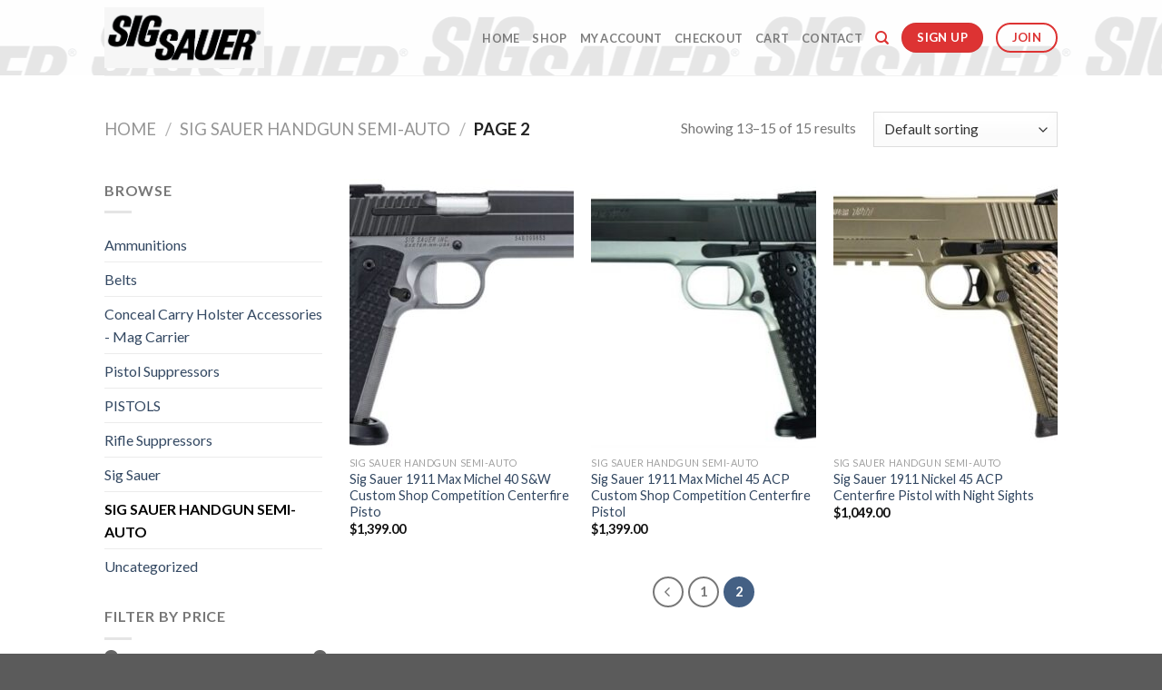

--- FILE ---
content_type: text/html; charset=UTF-8
request_url: https://sigsauerfirearmsshopusa.com/product-category/sig-sauer-handgun-semi-auto/page/2/
body_size: 24642
content:
<!DOCTYPE html>
<!--[if IE 9 ]> <html lang="en-US" class="ie9 loading-site no-js"> <![endif]-->
<!--[if IE 8 ]> <html lang="en-US" class="ie8 loading-site no-js"> <![endif]-->
<!--[if (gte IE 9)|!(IE)]><!--><html lang="en-US" class="loading-site no-js"> <!--<![endif]-->
<head>
	<meta charset="UTF-8" />
	<link rel="profile" href="http://gmpg.org/xfn/11" />
	<link rel="pingback" href="https://sigsauerfirearmsshopusa.com/xmlrpc.php" />

					<script>document.documentElement.className = document.documentElement.className + ' yes-js js_active js'</script>
			<script>(function(html){html.className = html.className.replace(/\bno-js\b/,'js')})(document.documentElement);</script>
<meta name='robots' content='index, follow, max-image-preview:large, max-snippet:-1, max-video-preview:-1' />
	<style>img:is([sizes="auto" i], [sizes^="auto," i]) { contain-intrinsic-size: 3000px 1500px }</style>
	<meta name="viewport" content="width=device-width, initial-scale=1, maximum-scale=1" /><script>window._wca = window._wca || [];</script>

	<!-- This site is optimized with the Yoast SEO plugin v26.7 - https://yoast.com/wordpress/plugins/seo/ -->
	<title>SIG SAUER HANDGUN SEMI-AUTO Archives - Page 2 of 2 - sigsauerfirearmsshopusa</title>
	<link rel="canonical" href="https://sigsauerfirearmsshopusa.com/product-category/sig-sauer-handgun-semi-auto/page/2/" />
	<link rel="prev" href="https://sigsauerfirearmsshopusa.com/product-category/sig-sauer-handgun-semi-auto/" />
	<meta property="og:locale" content="en_US" />
	<meta property="og:type" content="article" />
	<meta property="og:title" content="SIG SAUER HANDGUN SEMI-AUTO Archives - Page 2 of 2 - sigsauerfirearmsshopusa" />
	<meta property="og:url" content="https://sigsauerfirearmsshopusa.com/product-category/sig-sauer-handgun-semi-auto/" />
	<meta property="og:site_name" content="sigsauerfirearmsshopusa" />
	<meta name="twitter:card" content="summary_large_image" />
	<script type="application/ld+json" class="yoast-schema-graph">{"@context":"https://schema.org","@graph":[{"@type":"CollectionPage","@id":"https://sigsauerfirearmsshopusa.com/product-category/sig-sauer-handgun-semi-auto/","url":"https://sigsauerfirearmsshopusa.com/product-category/sig-sauer-handgun-semi-auto/page/2/","name":"SIG SAUER HANDGUN SEMI-AUTO Archives - Page 2 of 2 - sigsauerfirearmsshopusa","isPartOf":{"@id":"https://sigsauerfirearmsshopusa.com/#website"},"primaryImageOfPage":{"@id":"https://sigsauerfirearmsshopusa.com/product-category/sig-sauer-handgun-semi-auto/page/2/#primaryimage"},"image":{"@id":"https://sigsauerfirearmsshopusa.com/product-category/sig-sauer-handgun-semi-auto/page/2/#primaryimage"},"thumbnailUrl":"https://sigsauerfirearmsshopusa.com/wp-content/uploads/2022/03/10-1.jpg","breadcrumb":{"@id":"https://sigsauerfirearmsshopusa.com/product-category/sig-sauer-handgun-semi-auto/page/2/#breadcrumb"},"inLanguage":"en-US"},{"@type":"ImageObject","inLanguage":"en-US","@id":"https://sigsauerfirearmsshopusa.com/product-category/sig-sauer-handgun-semi-auto/page/2/#primaryimage","url":"https://sigsauerfirearmsshopusa.com/wp-content/uploads/2022/03/10-1.jpg","contentUrl":"https://sigsauerfirearmsshopusa.com/wp-content/uploads/2022/03/10-1.jpg","width":600,"height":400},{"@type":"BreadcrumbList","@id":"https://sigsauerfirearmsshopusa.com/product-category/sig-sauer-handgun-semi-auto/page/2/#breadcrumb","itemListElement":[{"@type":"ListItem","position":1,"name":"Home","item":"https://sigsauerfirearmsshopusa.com/"},{"@type":"ListItem","position":2,"name":"SIG SAUER HANDGUN SEMI-AUTO"}]},{"@type":"WebSite","@id":"https://sigsauerfirearmsshopusa.com/#website","url":"https://sigsauerfirearmsshopusa.com/","name":"sigsauerfirearmsshopusa","description":"","potentialAction":[{"@type":"SearchAction","target":{"@type":"EntryPoint","urlTemplate":"https://sigsauerfirearmsshopusa.com/?s={search_term_string}"},"query-input":{"@type":"PropertyValueSpecification","valueRequired":true,"valueName":"search_term_string"}}],"inLanguage":"en-US"}]}</script>
	<!-- / Yoast SEO plugin. -->


<link rel='dns-prefetch' href='//js-eu1.hs-scripts.com' />
<link rel='dns-prefetch' href='//stats.wp.com' />
<link rel='dns-prefetch' href='//cdn.jsdelivr.net' />
<link rel='dns-prefetch' href='//fonts.googleapis.com' />
<link rel='dns-prefetch' href='//www.googletagmanager.com' />
<link rel="alternate" type="application/rss+xml" title="sigsauerfirearmsshopusa &raquo; Feed" href="https://sigsauerfirearmsshopusa.com/feed/" />
<link rel="alternate" type="application/rss+xml" title="sigsauerfirearmsshopusa &raquo; Comments Feed" href="https://sigsauerfirearmsshopusa.com/comments/feed/" />
<link rel="alternate" type="application/rss+xml" title="sigsauerfirearmsshopusa &raquo; SIG SAUER HANDGUN SEMI-AUTO Category Feed" href="https://sigsauerfirearmsshopusa.com/product-category/sig-sauer-handgun-semi-auto/feed/" />
<link rel="prefetch" href="https://sigsauerfirearmsshopusa.com/wp-content/themes/flatsome/assets/js/chunk.countup.fe2c1016.js" />
<link rel="prefetch" href="https://sigsauerfirearmsshopusa.com/wp-content/themes/flatsome/assets/js/chunk.sticky-sidebar.a58a6557.js" />
<link rel="prefetch" href="https://sigsauerfirearmsshopusa.com/wp-content/themes/flatsome/assets/js/chunk.tooltips.29144c1c.js" />
<link rel="prefetch" href="https://sigsauerfirearmsshopusa.com/wp-content/themes/flatsome/assets/js/chunk.vendors-popups.947eca5c.js" />
<link rel="prefetch" href="https://sigsauerfirearmsshopusa.com/wp-content/themes/flatsome/assets/js/chunk.vendors-slider.f0d2cbc9.js" />
<script type="text/javascript">
/* <![CDATA[ */
window._wpemojiSettings = {"baseUrl":"https:\/\/s.w.org\/images\/core\/emoji\/16.0.1\/72x72\/","ext":".png","svgUrl":"https:\/\/s.w.org\/images\/core\/emoji\/16.0.1\/svg\/","svgExt":".svg","source":{"concatemoji":"https:\/\/sigsauerfirearmsshopusa.com\/wp-includes\/js\/wp-emoji-release.min.js?ver=6.8.3"}};
/*! This file is auto-generated */
!function(s,n){var o,i,e;function c(e){try{var t={supportTests:e,timestamp:(new Date).valueOf()};sessionStorage.setItem(o,JSON.stringify(t))}catch(e){}}function p(e,t,n){e.clearRect(0,0,e.canvas.width,e.canvas.height),e.fillText(t,0,0);var t=new Uint32Array(e.getImageData(0,0,e.canvas.width,e.canvas.height).data),a=(e.clearRect(0,0,e.canvas.width,e.canvas.height),e.fillText(n,0,0),new Uint32Array(e.getImageData(0,0,e.canvas.width,e.canvas.height).data));return t.every(function(e,t){return e===a[t]})}function u(e,t){e.clearRect(0,0,e.canvas.width,e.canvas.height),e.fillText(t,0,0);for(var n=e.getImageData(16,16,1,1),a=0;a<n.data.length;a++)if(0!==n.data[a])return!1;return!0}function f(e,t,n,a){switch(t){case"flag":return n(e,"\ud83c\udff3\ufe0f\u200d\u26a7\ufe0f","\ud83c\udff3\ufe0f\u200b\u26a7\ufe0f")?!1:!n(e,"\ud83c\udde8\ud83c\uddf6","\ud83c\udde8\u200b\ud83c\uddf6")&&!n(e,"\ud83c\udff4\udb40\udc67\udb40\udc62\udb40\udc65\udb40\udc6e\udb40\udc67\udb40\udc7f","\ud83c\udff4\u200b\udb40\udc67\u200b\udb40\udc62\u200b\udb40\udc65\u200b\udb40\udc6e\u200b\udb40\udc67\u200b\udb40\udc7f");case"emoji":return!a(e,"\ud83e\udedf")}return!1}function g(e,t,n,a){var r="undefined"!=typeof WorkerGlobalScope&&self instanceof WorkerGlobalScope?new OffscreenCanvas(300,150):s.createElement("canvas"),o=r.getContext("2d",{willReadFrequently:!0}),i=(o.textBaseline="top",o.font="600 32px Arial",{});return e.forEach(function(e){i[e]=t(o,e,n,a)}),i}function t(e){var t=s.createElement("script");t.src=e,t.defer=!0,s.head.appendChild(t)}"undefined"!=typeof Promise&&(o="wpEmojiSettingsSupports",i=["flag","emoji"],n.supports={everything:!0,everythingExceptFlag:!0},e=new Promise(function(e){s.addEventListener("DOMContentLoaded",e,{once:!0})}),new Promise(function(t){var n=function(){try{var e=JSON.parse(sessionStorage.getItem(o));if("object"==typeof e&&"number"==typeof e.timestamp&&(new Date).valueOf()<e.timestamp+604800&&"object"==typeof e.supportTests)return e.supportTests}catch(e){}return null}();if(!n){if("undefined"!=typeof Worker&&"undefined"!=typeof OffscreenCanvas&&"undefined"!=typeof URL&&URL.createObjectURL&&"undefined"!=typeof Blob)try{var e="postMessage("+g.toString()+"("+[JSON.stringify(i),f.toString(),p.toString(),u.toString()].join(",")+"));",a=new Blob([e],{type:"text/javascript"}),r=new Worker(URL.createObjectURL(a),{name:"wpTestEmojiSupports"});return void(r.onmessage=function(e){c(n=e.data),r.terminate(),t(n)})}catch(e){}c(n=g(i,f,p,u))}t(n)}).then(function(e){for(var t in e)n.supports[t]=e[t],n.supports.everything=n.supports.everything&&n.supports[t],"flag"!==t&&(n.supports.everythingExceptFlag=n.supports.everythingExceptFlag&&n.supports[t]);n.supports.everythingExceptFlag=n.supports.everythingExceptFlag&&!n.supports.flag,n.DOMReady=!1,n.readyCallback=function(){n.DOMReady=!0}}).then(function(){return e}).then(function(){var e;n.supports.everything||(n.readyCallback(),(e=n.source||{}).concatemoji?t(e.concatemoji):e.wpemoji&&e.twemoji&&(t(e.twemoji),t(e.wpemoji)))}))}((window,document),window._wpemojiSettings);
/* ]]> */
</script>

<link rel='stylesheet' id='berocket_mm_quantity_style-css' href='https://sigsauerfirearmsshopusa.com/wp-content/plugins/minmax-quantity-for-woocommerce/css/shop.css?ver=1.3.8' type='text/css' media='all' />
<style id='wp-emoji-styles-inline-css' type='text/css'>

	img.wp-smiley, img.emoji {
		display: inline !important;
		border: none !important;
		box-shadow: none !important;
		height: 1em !important;
		width: 1em !important;
		margin: 0 0.07em !important;
		vertical-align: -0.1em !important;
		background: none !important;
		padding: 0 !important;
	}
</style>
<style id='wp-block-library-inline-css' type='text/css'>
:root{--wp-admin-theme-color:#007cba;--wp-admin-theme-color--rgb:0,124,186;--wp-admin-theme-color-darker-10:#006ba1;--wp-admin-theme-color-darker-10--rgb:0,107,161;--wp-admin-theme-color-darker-20:#005a87;--wp-admin-theme-color-darker-20--rgb:0,90,135;--wp-admin-border-width-focus:2px;--wp-block-synced-color:#7a00df;--wp-block-synced-color--rgb:122,0,223;--wp-bound-block-color:var(--wp-block-synced-color)}@media (min-resolution:192dpi){:root{--wp-admin-border-width-focus:1.5px}}.wp-element-button{cursor:pointer}:root{--wp--preset--font-size--normal:16px;--wp--preset--font-size--huge:42px}:root .has-very-light-gray-background-color{background-color:#eee}:root .has-very-dark-gray-background-color{background-color:#313131}:root .has-very-light-gray-color{color:#eee}:root .has-very-dark-gray-color{color:#313131}:root .has-vivid-green-cyan-to-vivid-cyan-blue-gradient-background{background:linear-gradient(135deg,#00d084,#0693e3)}:root .has-purple-crush-gradient-background{background:linear-gradient(135deg,#34e2e4,#4721fb 50%,#ab1dfe)}:root .has-hazy-dawn-gradient-background{background:linear-gradient(135deg,#faaca8,#dad0ec)}:root .has-subdued-olive-gradient-background{background:linear-gradient(135deg,#fafae1,#67a671)}:root .has-atomic-cream-gradient-background{background:linear-gradient(135deg,#fdd79a,#004a59)}:root .has-nightshade-gradient-background{background:linear-gradient(135deg,#330968,#31cdcf)}:root .has-midnight-gradient-background{background:linear-gradient(135deg,#020381,#2874fc)}.has-regular-font-size{font-size:1em}.has-larger-font-size{font-size:2.625em}.has-normal-font-size{font-size:var(--wp--preset--font-size--normal)}.has-huge-font-size{font-size:var(--wp--preset--font-size--huge)}.has-text-align-center{text-align:center}.has-text-align-left{text-align:left}.has-text-align-right{text-align:right}#end-resizable-editor-section{display:none}.aligncenter{clear:both}.items-justified-left{justify-content:flex-start}.items-justified-center{justify-content:center}.items-justified-right{justify-content:flex-end}.items-justified-space-between{justify-content:space-between}.screen-reader-text{border:0;clip-path:inset(50%);height:1px;margin:-1px;overflow:hidden;padding:0;position:absolute;width:1px;word-wrap:normal!important}.screen-reader-text:focus{background-color:#ddd;clip-path:none;color:#444;display:block;font-size:1em;height:auto;left:5px;line-height:normal;padding:15px 23px 14px;text-decoration:none;top:5px;width:auto;z-index:100000}html :where(.has-border-color){border-style:solid}html :where([style*=border-top-color]){border-top-style:solid}html :where([style*=border-right-color]){border-right-style:solid}html :where([style*=border-bottom-color]){border-bottom-style:solid}html :where([style*=border-left-color]){border-left-style:solid}html :where([style*=border-width]){border-style:solid}html :where([style*=border-top-width]){border-top-style:solid}html :where([style*=border-right-width]){border-right-style:solid}html :where([style*=border-bottom-width]){border-bottom-style:solid}html :where([style*=border-left-width]){border-left-style:solid}html :where(img[class*=wp-image-]){height:auto;max-width:100%}:where(figure){margin:0 0 1em}html :where(.is-position-sticky){--wp-admin--admin-bar--position-offset:var(--wp-admin--admin-bar--height,0px)}@media screen and (max-width:600px){html :where(.is-position-sticky){--wp-admin--admin-bar--position-offset:0px}}
</style>
<style id='classic-theme-styles-inline-css' type='text/css'>
/*! This file is auto-generated */
.wp-block-button__link{color:#fff;background-color:#32373c;border-radius:9999px;box-shadow:none;text-decoration:none;padding:calc(.667em + 2px) calc(1.333em + 2px);font-size:1.125em}.wp-block-file__button{background:#32373c;color:#fff;text-decoration:none}
</style>
<link rel='stylesheet' id='contact-form-7-css' href='https://sigsauerfirearmsshopusa.com/wp-content/plugins/contact-form-7/includes/css/styles.css?ver=6.1.4' type='text/css' media='all' />
<style id='woocommerce-inline-inline-css' type='text/css'>
.woocommerce form .form-row .required { visibility: visible; }
</style>
<link rel='stylesheet' id='flatsome-woocommerce-wishlist-css' href='https://sigsauerfirearmsshopusa.com/wp-content/themes/flatsome/inc/integrations/wc-yith-wishlist/wishlist.css?ver=3.10.2' type='text/css' media='all' />
<link rel='stylesheet' id='flatsome-main-css' href='https://sigsauerfirearmsshopusa.com/wp-content/themes/flatsome/assets/css/flatsome.css?ver=3.15.5' type='text/css' media='all' />
<style id='flatsome-main-inline-css' type='text/css'>
@font-face {
				font-family: "fl-icons";
				font-display: block;
				src: url(https://sigsauerfirearmsshopusa.com/wp-content/themes/flatsome/assets/css/icons/fl-icons.eot?v=3.15.5);
				src:
					url(https://sigsauerfirearmsshopusa.com/wp-content/themes/flatsome/assets/css/icons/fl-icons.eot#iefix?v=3.15.5) format("embedded-opentype"),
					url(https://sigsauerfirearmsshopusa.com/wp-content/themes/flatsome/assets/css/icons/fl-icons.woff2?v=3.15.5) format("woff2"),
					url(https://sigsauerfirearmsshopusa.com/wp-content/themes/flatsome/assets/css/icons/fl-icons.ttf?v=3.15.5) format("truetype"),
					url(https://sigsauerfirearmsshopusa.com/wp-content/themes/flatsome/assets/css/icons/fl-icons.woff?v=3.15.5) format("woff"),
					url(https://sigsauerfirearmsshopusa.com/wp-content/themes/flatsome/assets/css/icons/fl-icons.svg?v=3.15.5#fl-icons) format("svg");
			}
</style>
<link rel='stylesheet' id='flatsome-shop-css' href='https://sigsauerfirearmsshopusa.com/wp-content/themes/flatsome/assets/css/flatsome-shop.css?ver=3.15.5' type='text/css' media='all' />
<link rel='stylesheet' id='flatsome-style-css' href='https://sigsauerfirearmsshopusa.com/wp-content/themes/flatsome-child/style.css?ver=3.0' type='text/css' media='all' />
<link rel='stylesheet' id='flatsome-googlefonts-css' href='//fonts.googleapis.com/css?family=Lato%3Aregular%2C700%2C400%2C700%7CDancing+Script%3Aregular%2C400&#038;display=swap&#038;ver=3.9' type='text/css' media='all' />
<script type="text/javascript">
            window._nslDOMReady = (function () {
                const executedCallbacks = new Set();
            
                return function (callback) {
                    /**
                    * Third parties might dispatch DOMContentLoaded events, so we need to ensure that we only run our callback once!
                    */
                    if (executedCallbacks.has(callback)) return;
            
                    const wrappedCallback = function () {
                        if (executedCallbacks.has(callback)) return;
                        executedCallbacks.add(callback);
                        callback();
                    };
            
                    if (document.readyState === "complete" || document.readyState === "interactive") {
                        wrappedCallback();
                    } else {
                        document.addEventListener("DOMContentLoaded", wrappedCallback);
                    }
                };
            })();
        </script><script type="text/javascript" src="https://sigsauerfirearmsshopusa.com/wp-includes/js/jquery/jquery.min.js?ver=3.7.1" id="jquery-core-js"></script>
<script type="text/javascript" src="https://sigsauerfirearmsshopusa.com/wp-includes/js/jquery/jquery-migrate.min.js?ver=3.4.1" id="jquery-migrate-js"></script>
<script type="text/javascript" src="https://sigsauerfirearmsshopusa.com/wp-content/plugins/minmax-quantity-for-woocommerce/js/frontend.js?ver=6.8.3" id="berocket-front-cart-js-js"></script>
<script type="text/javascript" src="https://sigsauerfirearmsshopusa.com/wp-content/plugins/woocommerce/assets/js/jquery-blockui/jquery.blockUI.min.js?ver=2.7.0-wc.10.4.3" id="wc-jquery-blockui-js" defer="defer" data-wp-strategy="defer"></script>
<script type="text/javascript" id="wc-add-to-cart-js-extra">
/* <![CDATA[ */
var wc_add_to_cart_params = {"ajax_url":"\/wp-admin\/admin-ajax.php","wc_ajax_url":"\/?wc-ajax=%%endpoint%%","i18n_view_cart":"View cart","cart_url":"https:\/\/sigsauerfirearmsshopusa.com\/cart\/","is_cart":"","cart_redirect_after_add":"no"};
/* ]]> */
</script>
<script type="text/javascript" src="https://sigsauerfirearmsshopusa.com/wp-content/plugins/woocommerce/assets/js/frontend/add-to-cart.min.js?ver=10.4.3" id="wc-add-to-cart-js" defer="defer" data-wp-strategy="defer"></script>
<script type="text/javascript" src="https://sigsauerfirearmsshopusa.com/wp-content/plugins/woocommerce/assets/js/js-cookie/js.cookie.min.js?ver=2.1.4-wc.10.4.3" id="wc-js-cookie-js" defer="defer" data-wp-strategy="defer"></script>
<script type="text/javascript" id="woocommerce-js-extra">
/* <![CDATA[ */
var woocommerce_params = {"ajax_url":"\/wp-admin\/admin-ajax.php","wc_ajax_url":"\/?wc-ajax=%%endpoint%%","i18n_password_show":"Show password","i18n_password_hide":"Hide password"};
/* ]]> */
</script>
<script type="text/javascript" src="https://sigsauerfirearmsshopusa.com/wp-content/plugins/woocommerce/assets/js/frontend/woocommerce.min.js?ver=10.4.3" id="woocommerce-js" defer="defer" data-wp-strategy="defer"></script>
<script type="text/javascript" id="WCPAY_ASSETS-js-extra">
/* <![CDATA[ */
var wcpayAssets = {"url":"https:\/\/sigsauerfirearmsshopusa.com\/wp-content\/plugins\/woocommerce-payments\/dist\/"};
/* ]]> */
</script>
<script type="text/javascript" src="https://stats.wp.com/s-202603.js" id="woocommerce-analytics-js" defer="defer" data-wp-strategy="defer"></script>
<link rel="https://api.w.org/" href="https://sigsauerfirearmsshopusa.com/wp-json/" /><link rel="alternate" title="JSON" type="application/json" href="https://sigsauerfirearmsshopusa.com/wp-json/wp/v2/product_cat/20" /><link rel="EditURI" type="application/rsd+xml" title="RSD" href="https://sigsauerfirearmsshopusa.com/xmlrpc.php?rsd" />
<meta name="generator" content="WordPress 6.8.3" />
<meta name="generator" content="WooCommerce 10.4.3" />
<meta name="generator" content="Site Kit by Google 1.170.0" />			<!-- DO NOT COPY THIS SNIPPET! Start of Page Analytics Tracking for HubSpot WordPress plugin v11.3.6-->
			<script class="hsq-set-content-id" data-content-id="listing-page">
				var _hsq = _hsq || [];
				_hsq.push(["setContentType", "listing-page"]);
			</script>
			<!-- DO NOT COPY THIS SNIPPET! End of Page Analytics Tracking for HubSpot WordPress plugin -->
			<style></style>	<style>img#wpstats{display:none}</style>
		<style>.bg{opacity: 0; transition: opacity 1s; -webkit-transition: opacity 1s;} .bg-loaded{opacity: 1;}</style><!--[if IE]><link rel="stylesheet" type="text/css" href="https://sigsauerfirearmsshopusa.com/wp-content/themes/flatsome/assets/css/ie-fallback.css"><script src="//cdnjs.cloudflare.com/ajax/libs/html5shiv/3.6.1/html5shiv.js"></script><script>var head = document.getElementsByTagName('head')[0],style = document.createElement('style');style.type = 'text/css';style.styleSheet.cssText = ':before,:after{content:none !important';head.appendChild(style);setTimeout(function(){head.removeChild(style);}, 0);</script><script src="https://sigsauerfirearmsshopusa.com/wp-content/themes/flatsome/assets/libs/ie-flexibility.js"></script><![endif]-->	<noscript><style>.woocommerce-product-gallery{ opacity: 1 !important; }</style></noscript>
	<link rel="icon" href="https://sigsauerfirearmsshopusa.com/wp-content/uploads/2022/03/cropped-12-32x32.jpg" sizes="32x32" />
<link rel="icon" href="https://sigsauerfirearmsshopusa.com/wp-content/uploads/2022/03/cropped-12-192x192.jpg" sizes="192x192" />
<link rel="apple-touch-icon" href="https://sigsauerfirearmsshopusa.com/wp-content/uploads/2022/03/cropped-12-180x180.jpg" />
<meta name="msapplication-TileImage" content="https://sigsauerfirearmsshopusa.com/wp-content/uploads/2022/03/cropped-12-270x270.jpg" />
<style id="custom-css" type="text/css">:root {--primary-color: #446084;}.header-main{height: 83px}#logo img{max-height: 83px}#logo{width:176px;}.header-bottom{min-height: 10px}.header-top{min-height: 30px}.transparent .header-main{height: 30px}.transparent #logo img{max-height: 30px}.has-transparent + .page-title:first-of-type,.has-transparent + #main > .page-title,.has-transparent + #main > div > .page-title,.has-transparent + #main .page-header-wrapper:first-of-type .page-title{padding-top: 30px;}.header.show-on-scroll,.stuck .header-main{height:70px!important}.stuck #logo img{max-height: 70px!important}.header-bg-color {background-color: rgba(255,255,255,0.9)}.header-bg-image {background-image: url('http://sigsauerfirearmsshopusa.com/wp-content/uploads/2022/03/sigs7s.png');}.header-bg-image {background-repeat: repeat-x;}.header-bottom {background-color: #f1f1f1}.stuck .header-main .nav > li > a{line-height: 50px }.header-bottom-nav > li > a{line-height: 16px }@media (max-width: 549px) {.header-main{height: 70px}#logo img{max-height: 70px}}body{font-family:"Lato", sans-serif}body{font-weight: 400}.nav > li > a {font-family:"Lato", sans-serif;}.mobile-sidebar-levels-2 .nav > li > ul > li > a {font-family:"Lato", sans-serif;}.nav > li > a {font-weight: 700;}.mobile-sidebar-levels-2 .nav > li > ul > li > a {font-weight: 700;}h1,h2,h3,h4,h5,h6,.heading-font, .off-canvas-center .nav-sidebar.nav-vertical > li > a{font-family: "Lato", sans-serif;}h1,h2,h3,h4,h5,h6,.heading-font,.banner h1,.banner h2{font-weight: 700;}.alt-font{font-family: "Dancing Script", sans-serif;}.alt-font{font-weight: 400!important;}.shop-page-title.featured-title .title-bg{background-image: url(https://sigsauerfirearmsshopusa.com/wp-content/uploads/2022/03/35.jpg)!important;}@media screen and (min-width: 550px){.products .box-vertical .box-image{min-width: 247px!important;width: 247px!important;}}.header-main .social-icons,.header-main .cart-icon strong,.header-main .menu-title,.header-main .header-button > .button.is-outline,.header-main .nav > li > a > i:not(.icon-angle-down){color: #dd3333!important;}.header-main .header-button > .button.is-outline,.header-main .cart-icon strong:after,.header-main .cart-icon strong{border-color: #dd3333!important;}.header-main .header-button > .button:not(.is-outline){background-color: #dd3333!important;}.header-main .current-dropdown .cart-icon strong,.header-main .header-button > .button:hover,.header-main .header-button > .button:hover i,.header-main .header-button > .button:hover span{color:#FFF!important;}.header-main .menu-title:hover,.header-main .social-icons a:hover,.header-main .header-button > .button.is-outline:hover,.header-main .nav > li > a:hover > i:not(.icon-angle-down){color: #dd3333!important;}.header-main .current-dropdown .cart-icon strong,.header-main .header-button > .button:hover{background-color: #dd3333!important;}.header-main .current-dropdown .cart-icon strong:after,.header-main .current-dropdown .cart-icon strong,.header-main .header-button > .button:hover{border-color: #dd3333!important;}.footer-1{background-color: #000000}.footer-2{background-color: #000000}.label-new.menu-item > a:after{content:"New";}.label-hot.menu-item > a:after{content:"Hot";}.label-sale.menu-item > a:after{content:"Sale";}.label-popular.menu-item > a:after{content:"Popular";}</style></head>

<body class="archive paged tax-product_cat term-sig-sauer-handgun-semi-auto term-20 paged-2 wp-theme-flatsome wp-child-theme-flatsome-child theme-flatsome woocommerce woocommerce-page woocommerce-no-js lightbox nav-dropdown-has-arrow nav-dropdown-has-shadow nav-dropdown-has-border">


<a class="skip-link screen-reader-text" href="#main">Skip to content</a>

<div id="wrapper">

	
	<header id="header" class="header has-sticky sticky-jump">
		<div class="header-wrapper">
			<div id="masthead" class="header-main ">
      <div class="header-inner flex-row container logo-left medium-logo-center" role="navigation">

          <!-- Logo -->
          <div id="logo" class="flex-col logo">
            
<!-- Header logo -->
<a href="https://sigsauerfirearmsshopusa.com/" title="sigsauerfirearmsshopusa" rel="home">
		<img width="176" height="83" src="http://sigsauerfirearmsshopusa.com/wp-content/uploads/2022/03/sigs7s.png" class="header_logo header-logo" alt="sigsauerfirearmsshopusa"/><img  width="365" height="138" src="https://sigsauerfirearmsshopusa.com/wp-content/uploads/2022/03/sigs7s.png" class="header-logo-dark" alt="sigsauerfirearmsshopusa"/></a>
<p class="logo-tagline"></p>          </div>

          <!-- Mobile Left Elements -->
          <div class="flex-col show-for-medium flex-left">
            <ul class="mobile-nav nav nav-left ">
              <li class="nav-icon has-icon">
  		<a href="#" data-open="#main-menu" data-pos="left" data-bg="main-menu-overlay" data-color="" class="is-small" aria-label="Menu" aria-controls="main-menu" aria-expanded="false">
		
		  <i class="icon-menu" ></i>
		  		</a>
	</li>            </ul>
          </div>

          <!-- Left Elements -->
          <div class="flex-col hide-for-medium flex-left
            flex-grow">
            <ul class="header-nav header-nav-main nav nav-left  nav-uppercase" >
                          </ul>
          </div>

          <!-- Right Elements -->
          <div class="flex-col hide-for-medium flex-right">
            <ul class="header-nav header-nav-main nav nav-right  nav-uppercase">
              <li id="menu-item-482" class="menu-item menu-item-type-post_type menu-item-object-page menu-item-home menu-item-482 menu-item-design-default"><a href="https://sigsauerfirearmsshopusa.com/" class="nav-top-link">Home</a></li>
<li id="menu-item-356" class="menu-item menu-item-type-post_type menu-item-object-page menu-item-356 menu-item-design-default"><a href="https://sigsauerfirearmsshopusa.com/shop/" class="nav-top-link">Shop</a></li>
<li id="menu-item-395" class="menu-item menu-item-type-post_type menu-item-object-page menu-item-395 menu-item-design-default"><a href="https://sigsauerfirearmsshopusa.com/my-account/" class="nav-top-link">My account</a></li>
<li id="menu-item-465" class="menu-item menu-item-type-post_type menu-item-object-page menu-item-465 menu-item-design-default"><a href="https://sigsauerfirearmsshopusa.com/checkout/" class="nav-top-link">Checkout</a></li>
<li id="menu-item-466" class="menu-item menu-item-type-post_type menu-item-object-page menu-item-466 menu-item-design-default"><a href="https://sigsauerfirearmsshopusa.com/cart/" class="nav-top-link">Cart</a></li>
<li id="menu-item-606" class="menu-item menu-item-type-post_type menu-item-object-page menu-item-606 menu-item-design-default"><a href="https://sigsauerfirearmsshopusa.com/contact/" class="nav-top-link">Contact</a></li>
<li class="header-search header-search-dropdown has-icon has-dropdown menu-item-has-children">
		<a href="#" aria-label="Search" class="is-small"><i class="icon-search" ></i></a>
		<ul class="nav-dropdown nav-dropdown-default">
	 	<li class="header-search-form search-form html relative has-icon">
	<div class="header-search-form-wrapper">
		<div class="searchform-wrapper ux-search-box relative is-normal"><form role="search" method="get" class="searchform" action="https://sigsauerfirearmsshopusa.com/">
	<div class="flex-row relative">
						<div class="flex-col flex-grow">
			<label class="screen-reader-text" for="woocommerce-product-search-field-0">Search for:</label>
			<input type="search" id="woocommerce-product-search-field-0" class="search-field mb-0" placeholder="Search&hellip;" value="" name="s" />
			<input type="hidden" name="post_type" value="product" />
					</div>
		<div class="flex-col">
			<button type="submit" value="Search" class="ux-search-submit submit-button secondary button icon mb-0" aria-label="Submit">
				<i class="icon-search" ></i>			</button>
		</div>
	</div>
	<div class="live-search-results text-left z-top"></div>
</form>
</div>	</div>
</li>	</ul>
</li>
<li class="html header-button-1">
	<div class="header-button">
	<a href="#" class="button primary"  style="border-radius:99px;">
    <span>Sign Up</span>
  </a>
	</div>
</li>


<li class="html header-button-2">
	<div class="header-button">
	<a class="button plain is-outline"  style="border-radius:99px;">
    <span>Join</span>
  </a>
	</div>
</li>
            </ul>
          </div>

          <!-- Mobile Right Elements -->
          <div class="flex-col show-for-medium flex-right">
            <ul class="mobile-nav nav nav-right ">
              <li class="header-search header-search-dropdown has-icon has-dropdown menu-item-has-children">
		<a href="#" aria-label="Search" class="is-small"><i class="icon-search" ></i></a>
		<ul class="nav-dropdown nav-dropdown-default">
	 	<li class="header-search-form search-form html relative has-icon">
	<div class="header-search-form-wrapper">
		<div class="searchform-wrapper ux-search-box relative is-normal"><form role="search" method="get" class="searchform" action="https://sigsauerfirearmsshopusa.com/">
	<div class="flex-row relative">
						<div class="flex-col flex-grow">
			<label class="screen-reader-text" for="woocommerce-product-search-field-1">Search for:</label>
			<input type="search" id="woocommerce-product-search-field-1" class="search-field mb-0" placeholder="Search&hellip;" value="" name="s" />
			<input type="hidden" name="post_type" value="product" />
					</div>
		<div class="flex-col">
			<button type="submit" value="Search" class="ux-search-submit submit-button secondary button icon mb-0" aria-label="Submit">
				<i class="icon-search" ></i>			</button>
		</div>
	</div>
	<div class="live-search-results text-left z-top"></div>
</form>
</div>	</div>
</li>	</ul>
</li>
            </ul>
          </div>

      </div>
     
            <div class="container"><div class="top-divider full-width"></div></div>
      </div>
<div class="header-bg-container fill"><div class="header-bg-image fill"></div><div class="header-bg-color fill"></div></div>		</div>
	</header>

	<div class="header-block block-html-after-header z-1" style="position:relative;top:-1px;"> </div><div class="shop-page-title category-page-title page-title ">
	<div class="page-title-inner flex-row  medium-flex-wrap container">
	  <div class="flex-col flex-grow medium-text-center">
	  	<div class="is-large">
	<nav class="woocommerce-breadcrumb breadcrumbs uppercase"><a href="https://sigsauerfirearmsshopusa.com">Home</a> <span class="divider">&#47;</span> <a href="https://sigsauerfirearmsshopusa.com/product-category/sig-sauer-handgun-semi-auto/">SIG SAUER HANDGUN SEMI-AUTO</a> <span class="divider">&#47;</span> Page 2</nav></div>
<div class="category-filtering category-filter-row show-for-medium">
	<a href="#" data-open="#shop-sidebar" data-visible-after="true" data-pos="left" class="filter-button uppercase plain">
		<i class="icon-equalizer"></i>
		<strong>Filter</strong>
	</a>
	<div class="inline-block">
			</div>
</div>
	  </div>
	  <div class="flex-col medium-text-center">
	  	<p class="woocommerce-result-count hide-for-medium">
	Showing 13&ndash;15 of 15 results</p>
<form class="woocommerce-ordering" method="get">
		<select
		name="orderby"
		class="orderby"
					aria-label="Shop order"
			>
					<option value="menu_order"  selected='selected'>Default sorting</option>
					<option value="popularity" >Sort by popularity</option>
					<option value="rating" >Sort by average rating</option>
					<option value="date" >Sort by latest</option>
					<option value="price" >Sort by price: low to high</option>
					<option value="price-desc" >Sort by price: high to low</option>
			</select>
	<input type="hidden" name="paged" value="1" />
	</form>
	  </div>
	</div>
</div>

	<main id="main" class="">
<div class="row category-page-row">

		<div class="col large-3 hide-for-medium ">
						<div id="shop-sidebar" class="sidebar-inner col-inner">
				<aside id="woocommerce_product_categories-13" class="widget woocommerce widget_product_categories"><span class="widget-title shop-sidebar">Browse</span><div class="is-divider small"></div><ul class="product-categories"><li class="cat-item cat-item-121"><a href="https://sigsauerfirearmsshopusa.com/product-category/ammunitions/">Ammunitions</a></li>
<li class="cat-item cat-item-137"><a href="https://sigsauerfirearmsshopusa.com/product-category/belts/">Belts</a></li>
<li class="cat-item cat-item-138"><a href="https://sigsauerfirearmsshopusa.com/product-category/conceal-carry-holster-accessories-mag-carrier/">Conceal Carry Holster Accessories - Mag Carrier</a></li>
<li class="cat-item cat-item-129"><a href="https://sigsauerfirearmsshopusa.com/product-category/pistol-suppressors/">Pistol Suppressors</a></li>
<li class="cat-item cat-item-28"><a href="https://sigsauerfirearmsshopusa.com/product-category/pistols/">PISTOLS</a></li>
<li class="cat-item cat-item-134"><a href="https://sigsauerfirearmsshopusa.com/product-category/rifle-suppressors/">Rifle Suppressors</a></li>
<li class="cat-item cat-item-132"><a href="https://sigsauerfirearmsshopusa.com/product-category/sig-sauer/">Sig Sauer</a></li>
<li class="cat-item cat-item-20 current-cat"><a href="https://sigsauerfirearmsshopusa.com/product-category/sig-sauer-handgun-semi-auto/">SIG SAUER HANDGUN SEMI-AUTO</a></li>
<li class="cat-item cat-item-15"><a href="https://sigsauerfirearmsshopusa.com/product-category/uncategorized/">Uncategorized</a></li>
</ul></aside><aside id="woocommerce_price_filter-9" class="widget woocommerce widget_price_filter"><span class="widget-title shop-sidebar">Filter by price</span><div class="is-divider small"></div>
<form method="get" action="https://sigsauerfirearmsshopusa.com/product-category/sig-sauer-handgun-semi-auto/">
	<div class="price_slider_wrapper">
		<div class="price_slider" style="display:none;"></div>
		<div class="price_slider_amount" data-step="10">
			<label class="screen-reader-text" for="min_price">Min price</label>
			<input type="text" id="min_price" name="min_price" value="830" data-min="830" placeholder="Min price" />
			<label class="screen-reader-text" for="max_price">Max price</label>
			<input type="text" id="max_price" name="max_price" value="2000" data-max="2000" placeholder="Max price" />
						<button type="submit" class="button">Filter</button>
			<div class="price_label" style="display:none;">
				Price: <span class="from"></span> &mdash; <span class="to"></span>
			</div>
						<div class="clear"></div>
		</div>
	</div>
</form>

</aside>			</div>
					</div>

		<div class="col large-9">
		<div class="shop-container">
		
		<div class="woocommerce-notices-wrapper"></div><div class="products row row-small large-columns-3 medium-columns-3 small-columns-2">
<div class="product-small col has-hover product type-product post-542 status-publish first instock product_cat-sig-sauer-handgun-semi-auto product_tag-sig-sauer-1911-45-acp-we-the-people-special-edition-pistol product_tag-sig-sauer-1911-carry-nightmare-45-acp-with-fastback-rounded-frame product_tag-sig-sauer-1911-carry-scorpion-45-acp-centerfire-pistol-with-night-sights product_tag-sig-sauer-1911-compact-c3-45-auto-centerfire-pistol product_tag-sig-sauer-1911-compact-nickel-45-acp-centerfire-pistol-with-night-sights product_tag-sig-sauer-1911-emperor-scorpion-45-acp-centerfire-pistol product_tag-sig-sauer-1911-emperor-scorpion-45-acp-pistol-massachusetts-compliant product_tag-sig-sauer-1911-equinox-45-acp-custom-works-limited-edition-pistol product_tag-sig-sauer-1911-extreme-45-auto-centerfire-pistol-with-g10-piranha-grips product_tag-sig-sauer-1911-fastback-emperor-scorpion-carry-45-acp-pistol-with-fde-pvd-finish product_tag-sig-sauer-1911-max-michel-40-sw-custom-shop-competition-centerfire-pisto product_tag-sig-sauer-1911-max-michel-45-acp-custom-shop-competition-centerfire-pistol has-post-thumbnail shipping-taxable purchasable product-type-simple">
	<div class="col-inner">
	
<div class="badge-container absolute left top z-1">
</div>
	<div class="product-small box ">
		<div class="box-image">
			<div class="image-fade_in_back">
				<a href="https://sigsauerfirearmsshopusa.com/product/sig-sauer-1911-max-michel-40-sw-custom-shop-competition-centerfire-pisto/" aria-label="Sig Sauer 1911 Max Michel 40 S&amp;W Custom Shop Competition Centerfire Pisto">
					<img width="247" height="296" src="https://sigsauerfirearmsshopusa.com/wp-content/uploads/2022/03/10-1-247x296.jpg" class="attachment-woocommerce_thumbnail size-woocommerce_thumbnail" alt="Sig Sauer 1911 Max Michel 40 S&amp;W Custom Shop Competition Centerfire Pisto" decoding="async" fetchpriority="high" />				</a>
			</div>
			<div class="image-tools is-small top right show-on-hover">
						<div class="wishlist-icon">
			<button class="wishlist-button button is-outline circle icon" aria-label="Wishlist">
				<i class="icon-heart" ></i>			</button>
			<div class="wishlist-popup dark">
				
<div
	class="yith-wcwl-add-to-wishlist add-to-wishlist-542 yith-wcwl-add-to-wishlist--link-style wishlist-fragment on-first-load"
	data-fragment-ref="542"
	data-fragment-options="{&quot;base_url&quot;:&quot;&quot;,&quot;product_id&quot;:542,&quot;parent_product_id&quot;:0,&quot;product_type&quot;:&quot;simple&quot;,&quot;is_single&quot;:false,&quot;in_default_wishlist&quot;:false,&quot;show_view&quot;:false,&quot;browse_wishlist_text&quot;:&quot;Browse wishlist&quot;,&quot;already_in_wishslist_text&quot;:&quot;The product is already in your wishlist!&quot;,&quot;product_added_text&quot;:&quot;Product added!&quot;,&quot;available_multi_wishlist&quot;:false,&quot;disable_wishlist&quot;:false,&quot;show_count&quot;:false,&quot;ajax_loading&quot;:false,&quot;loop_position&quot;:&quot;after_add_to_cart&quot;,&quot;item&quot;:&quot;add_to_wishlist&quot;}"
>
			
			<!-- ADD TO WISHLIST -->
			
<div class="yith-wcwl-add-button">
		<a
		href="?add_to_wishlist=542&#038;_wpnonce=0f68b011ca"
		class="add_to_wishlist single_add_to_wishlist"
		data-product-id="542"
		data-product-type="simple"
		data-original-product-id="0"
		data-title="Add to wishlist"
		rel="nofollow"
	>
		<svg id="yith-wcwl-icon-heart-outline" class="yith-wcwl-icon-svg" fill="none" stroke-width="1.5" stroke="currentColor" viewBox="0 0 24 24" xmlns="http://www.w3.org/2000/svg">
  <path stroke-linecap="round" stroke-linejoin="round" d="M21 8.25c0-2.485-2.099-4.5-4.688-4.5-1.935 0-3.597 1.126-4.312 2.733-.715-1.607-2.377-2.733-4.313-2.733C5.1 3.75 3 5.765 3 8.25c0 7.22 9 12 9 12s9-4.78 9-12Z"></path>
</svg>		<span>Add to wishlist</span>
	</a>
</div>

			<!-- COUNT TEXT -->
			
			</div>
			</div>
		</div>
					</div>
			<div class="image-tools is-small hide-for-small bottom left show-on-hover">
							</div>
			<div class="image-tools grid-tools text-center hide-for-small bottom hover-slide-in show-on-hover">
				  <a class="quick-view" data-prod="542" href="#quick-view">Quick View</a>			</div>
					</div>

		<div class="box-text box-text-products">
			<div class="title-wrapper">		<p class="category uppercase is-smaller no-text-overflow product-cat op-7">
			SIG SAUER HANDGUN SEMI-AUTO		</p>
	<p class="name product-title woocommerce-loop-product__title"><a href="https://sigsauerfirearmsshopusa.com/product/sig-sauer-1911-max-michel-40-sw-custom-shop-competition-centerfire-pisto/" class="woocommerce-LoopProduct-link woocommerce-loop-product__link">Sig Sauer 1911 Max Michel 40 S&#038;W Custom Shop Competition Centerfire Pisto</a></p></div><div class="price-wrapper">
	<span class="price"><span class="woocommerce-Price-amount amount"><bdi><span class="woocommerce-Price-currencySymbol">&#36;</span>1,399.00</bdi></span></span>
</div>		</div>
	</div>
		</div>
</div><div class="product-small col has-hover product type-product post-545 status-publish instock product_cat-sig-sauer-handgun-semi-auto product_tag-sig-sauer-1911-45-acp-we-the-people-special-edition-pistol product_tag-sig-sauer-1911-carry-nightmare-45-acp-with-fastback-rounded-frame product_tag-sig-sauer-1911-carry-scorpion-45-acp-centerfire-pistol-with-night-sights product_tag-sig-sauer-1911-compact-c3-45-auto-centerfire-pistol product_tag-sig-sauer-1911-compact-nickel-45-acp-centerfire-pistol-with-night-sights product_tag-sig-sauer-1911-emperor-scorpion-45-acp-centerfire-pistol product_tag-sig-sauer-1911-emperor-scorpion-45-acp-pistol-massachusetts-compliant product_tag-sig-sauer-1911-equinox-45-acp-custom-works-limited-edition-pistol product_tag-sig-sauer-1911-extreme-45-auto-centerfire-pistol-with-g10-piranha-grips product_tag-sig-sauer-1911-fastback-emperor-scorpion-carry-45-acp-pistol-with-fde-pvd-finish product_tag-sig-sauer-1911-max-michel-45-acp-custom-shop-competition-centerfire-pistol product_tag-sig-sauer-1911-nickel-45-acp-centerfire-pistol-with-night-sights product_tag-sig-sauer-m11-a1-compact product_tag-sig-sauer-p238-desert-micro-compact product_tag-sig-sauer-p365x-romeozero has-post-thumbnail shipping-taxable purchasable product-type-simple">
	<div class="col-inner">
	
<div class="badge-container absolute left top z-1">
</div>
	<div class="product-small box ">
		<div class="box-image">
			<div class="image-fade_in_back">
				<a href="https://sigsauerfirearmsshopusa.com/product/sig-sauer-1911-max-michel-45-acp-custom-shop-competition-centerfire-pistol/" aria-label="Sig Sauer 1911 Max Michel 45 ACP Custom Shop Competition Centerfire Pistol">
					<img width="247" height="296" src="https://sigsauerfirearmsshopusa.com/wp-content/uploads/2022/03/11-1-247x296.jpg" class="attachment-woocommerce_thumbnail size-woocommerce_thumbnail" alt="Sig Sauer 1911 Max Michel 45 ACP Custom Shop Competition Centerfire Pistol" decoding="async" />				</a>
			</div>
			<div class="image-tools is-small top right show-on-hover">
						<div class="wishlist-icon">
			<button class="wishlist-button button is-outline circle icon" aria-label="Wishlist">
				<i class="icon-heart" ></i>			</button>
			<div class="wishlist-popup dark">
				
<div
	class="yith-wcwl-add-to-wishlist add-to-wishlist-545 yith-wcwl-add-to-wishlist--link-style wishlist-fragment on-first-load"
	data-fragment-ref="545"
	data-fragment-options="{&quot;base_url&quot;:&quot;&quot;,&quot;product_id&quot;:545,&quot;parent_product_id&quot;:0,&quot;product_type&quot;:&quot;simple&quot;,&quot;is_single&quot;:false,&quot;in_default_wishlist&quot;:false,&quot;show_view&quot;:false,&quot;browse_wishlist_text&quot;:&quot;Browse wishlist&quot;,&quot;already_in_wishslist_text&quot;:&quot;The product is already in your wishlist!&quot;,&quot;product_added_text&quot;:&quot;Product added!&quot;,&quot;available_multi_wishlist&quot;:false,&quot;disable_wishlist&quot;:false,&quot;show_count&quot;:false,&quot;ajax_loading&quot;:false,&quot;loop_position&quot;:&quot;after_add_to_cart&quot;,&quot;item&quot;:&quot;add_to_wishlist&quot;}"
>
			
			<!-- ADD TO WISHLIST -->
			
<div class="yith-wcwl-add-button">
		<a
		href="?add_to_wishlist=545&#038;_wpnonce=0f68b011ca"
		class="add_to_wishlist single_add_to_wishlist"
		data-product-id="545"
		data-product-type="simple"
		data-original-product-id="0"
		data-title="Add to wishlist"
		rel="nofollow"
	>
		<svg id="yith-wcwl-icon-heart-outline" class="yith-wcwl-icon-svg" fill="none" stroke-width="1.5" stroke="currentColor" viewBox="0 0 24 24" xmlns="http://www.w3.org/2000/svg">
  <path stroke-linecap="round" stroke-linejoin="round" d="M21 8.25c0-2.485-2.099-4.5-4.688-4.5-1.935 0-3.597 1.126-4.312 2.733-.715-1.607-2.377-2.733-4.313-2.733C5.1 3.75 3 5.765 3 8.25c0 7.22 9 12 9 12s9-4.78 9-12Z"></path>
</svg>		<span>Add to wishlist</span>
	</a>
</div>

			<!-- COUNT TEXT -->
			
			</div>
			</div>
		</div>
					</div>
			<div class="image-tools is-small hide-for-small bottom left show-on-hover">
							</div>
			<div class="image-tools grid-tools text-center hide-for-small bottom hover-slide-in show-on-hover">
				  <a class="quick-view" data-prod="545" href="#quick-view">Quick View</a>			</div>
					</div>

		<div class="box-text box-text-products">
			<div class="title-wrapper">		<p class="category uppercase is-smaller no-text-overflow product-cat op-7">
			SIG SAUER HANDGUN SEMI-AUTO		</p>
	<p class="name product-title woocommerce-loop-product__title"><a href="https://sigsauerfirearmsshopusa.com/product/sig-sauer-1911-max-michel-45-acp-custom-shop-competition-centerfire-pistol/" class="woocommerce-LoopProduct-link woocommerce-loop-product__link">Sig Sauer 1911 Max Michel 45 ACP Custom Shop Competition Centerfire Pistol</a></p></div><div class="price-wrapper">
	<span class="price"><span class="woocommerce-Price-amount amount"><bdi><span class="woocommerce-Price-currencySymbol">&#36;</span>1,399.00</bdi></span></span>
</div>		</div>
	</div>
		</div>
</div><div class="product-small col has-hover product type-product post-547 status-publish last instock product_cat-sig-sauer-handgun-semi-auto product_tag-sig-sauer-1911-45-acp-we-the-people-special-edition-pistol product_tag-sig-sauer-1911-carry-nightmare-45-acp-with-fastback-rounded-frame product_tag-sig-sauer-1911-carry-scorpion-45-acp-centerfire-pistol-with-night-sights product_tag-sig-sauer-1911-compact-c3-45-auto-centerfire-pistol product_tag-sig-sauer-1911-compact-nickel-45-acp-centerfire-pistol-with-night-sights product_tag-sig-sauer-1911-emperor-scorpion-45-acp-centerfire-pistol product_tag-sig-sauer-1911-emperor-scorpion-45-acp-pistol-massachusetts-compliant product_tag-sig-sauer-1911-equinox-45-acp-custom-works-limited-edition-pistol product_tag-sig-sauer-1911-extreme-45-auto-centerfire-pistol-with-g10-piranha-grips product_tag-sig-sauer-1911-fastback-emperor-scorpion-carry-45-acp-pistol-with-fde-pvd-finish product_tag-sig-sauer-1911-nickel-45-acp-centerfire-pistol-with-night-sights product_tag-sig-sauer-m11-a1-compact product_tag-sig-sauer-p238-desert-micro-compact product_tag-sig-sauer-p365x-romeozero product_tag-sig-sauer-p938-brg-micro-compact product_tag-sig-sauer-sig-m400-switchblade has-post-thumbnail shipping-taxable purchasable product-type-simple">
	<div class="col-inner">
	
<div class="badge-container absolute left top z-1">
</div>
	<div class="product-small box ">
		<div class="box-image">
			<div class="image-fade_in_back">
				<a href="https://sigsauerfirearmsshopusa.com/product/sig-sauer-1911-nickel-45-acp-centerfire-pistol-with-night-sights/" aria-label="Sig Sauer 1911 Nickel 45 ACP Centerfire Pistol with Night Sights">
					<img width="247" height="296" src="https://sigsauerfirearmsshopusa.com/wp-content/uploads/2022/03/12-1-247x296.jpg" class="attachment-woocommerce_thumbnail size-woocommerce_thumbnail" alt="Sig Sauer 1911 Nickel 45 ACP Centerfire Pistol with Night Sights" decoding="async" />				</a>
			</div>
			<div class="image-tools is-small top right show-on-hover">
						<div class="wishlist-icon">
			<button class="wishlist-button button is-outline circle icon" aria-label="Wishlist">
				<i class="icon-heart" ></i>			</button>
			<div class="wishlist-popup dark">
				
<div
	class="yith-wcwl-add-to-wishlist add-to-wishlist-547 yith-wcwl-add-to-wishlist--link-style wishlist-fragment on-first-load"
	data-fragment-ref="547"
	data-fragment-options="{&quot;base_url&quot;:&quot;&quot;,&quot;product_id&quot;:547,&quot;parent_product_id&quot;:0,&quot;product_type&quot;:&quot;simple&quot;,&quot;is_single&quot;:false,&quot;in_default_wishlist&quot;:false,&quot;show_view&quot;:false,&quot;browse_wishlist_text&quot;:&quot;Browse wishlist&quot;,&quot;already_in_wishslist_text&quot;:&quot;The product is already in your wishlist!&quot;,&quot;product_added_text&quot;:&quot;Product added!&quot;,&quot;available_multi_wishlist&quot;:false,&quot;disable_wishlist&quot;:false,&quot;show_count&quot;:false,&quot;ajax_loading&quot;:false,&quot;loop_position&quot;:&quot;after_add_to_cart&quot;,&quot;item&quot;:&quot;add_to_wishlist&quot;}"
>
			
			<!-- ADD TO WISHLIST -->
			
<div class="yith-wcwl-add-button">
		<a
		href="?add_to_wishlist=547&#038;_wpnonce=0f68b011ca"
		class="add_to_wishlist single_add_to_wishlist"
		data-product-id="547"
		data-product-type="simple"
		data-original-product-id="0"
		data-title="Add to wishlist"
		rel="nofollow"
	>
		<svg id="yith-wcwl-icon-heart-outline" class="yith-wcwl-icon-svg" fill="none" stroke-width="1.5" stroke="currentColor" viewBox="0 0 24 24" xmlns="http://www.w3.org/2000/svg">
  <path stroke-linecap="round" stroke-linejoin="round" d="M21 8.25c0-2.485-2.099-4.5-4.688-4.5-1.935 0-3.597 1.126-4.312 2.733-.715-1.607-2.377-2.733-4.313-2.733C5.1 3.75 3 5.765 3 8.25c0 7.22 9 12 9 12s9-4.78 9-12Z"></path>
</svg>		<span>Add to wishlist</span>
	</a>
</div>

			<!-- COUNT TEXT -->
			
			</div>
			</div>
		</div>
					</div>
			<div class="image-tools is-small hide-for-small bottom left show-on-hover">
							</div>
			<div class="image-tools grid-tools text-center hide-for-small bottom hover-slide-in show-on-hover">
				  <a class="quick-view" data-prod="547" href="#quick-view">Quick View</a>			</div>
					</div>

		<div class="box-text box-text-products">
			<div class="title-wrapper">		<p class="category uppercase is-smaller no-text-overflow product-cat op-7">
			SIG SAUER HANDGUN SEMI-AUTO		</p>
	<p class="name product-title woocommerce-loop-product__title"><a href="https://sigsauerfirearmsshopusa.com/product/sig-sauer-1911-nickel-45-acp-centerfire-pistol-with-night-sights/" class="woocommerce-LoopProduct-link woocommerce-loop-product__link">Sig Sauer 1911 Nickel 45 ACP Centerfire Pistol with Night Sights</a></p></div><div class="price-wrapper">
	<span class="price"><span class="woocommerce-Price-amount amount"><bdi><span class="woocommerce-Price-currencySymbol">&#36;</span>1,049.00</bdi></span></span>
</div>		</div>
	</div>
		</div>
</div></div><!-- row --><div class="container">
<nav class="woocommerce-pagination">
	<ul class="page-numbers nav-pagination links text-center"><li><a class="prev page-number" href="https://sigsauerfirearmsshopusa.com/product-category/sig-sauer-handgun-semi-auto/page/1/"><i class="icon-angle-left"></i></a></li><li><a class="page-number" href="https://sigsauerfirearmsshopusa.com/product-category/sig-sauer-handgun-semi-auto/page/1/">1</a></li><li><span aria-current="page" class="page-number current">2</span></li></ul></nav>
</div>

		</div><!-- shop container -->		</div>
</div>

</main>

<footer id="footer" class="footer-wrapper">

	Opening Hours
Mon – Fri: 9:00AM – 5:00PM
Sat – Sun: 9:00AM – 1:00PM
<!-- FOOTER 1 -->
<div class="footer-widgets footer footer-1">
		<div class="row large-columns-4 mb-0">
	   		<div id="woocommerce_products-12" class="col pb-0 widget woocommerce widget_products"><span class="widget-title">Latest</span><div class="is-divider small"></div><ul class="product_list_widget"><li>
	
	<a href="https://sigsauerfirearmsshopusa.com/product/duty-belt-with-talon-buckle/">
		<img width="100" height="100" src="https://wethepeopleholsters.com/cdn/shop/files/BND-88051-1_2500x.jpg?v=1726601836" class="attachment-woocommerce_gallery_thumbnail size-woocommerce_gallery_thumbnail" alt="Duty Belt with Talon Buckle" decoding="async" loading="lazy" />		<span class="product-title">Duty Belt with Talon Buckle</span>
	</a>

				
	<span class="woocommerce-Price-amount amount"><bdi><span class="woocommerce-Price-currencySymbol">&#36;</span>99.00</bdi></span>
	</li>
<li>
	
	<a href="https://sigsauerfirearmsshopusa.com/product/tactical-gun-belt-with-ratcheting-buckle/">
		<img width="100" height="100" src="https://wethepeopleholsters.com/cdn/shop/files/Photo1_7a3f9dff-aaae-4a02-90e1-57bfd814a075_2500x.jpg?v=1703285780" class="attachment-woocommerce_gallery_thumbnail size-woocommerce_gallery_thumbnail" alt="Tactical Gun Belt with Ratcheting Buckle" decoding="async" loading="lazy" />		<span class="product-title">Tactical Gun Belt with Ratcheting Buckle</span>
	</a>

				
	<span class="woocommerce-Price-amount amount"><bdi><span class="woocommerce-Price-currencySymbol">&#36;</span>59.95</bdi></span>
	</li>
<li>
	
	<a href="https://sigsauerfirearmsshopusa.com/product/raven-low-profile-gun-belt/">
		<img width="100" height="100" src="https://wethepeopleholsters.com/cdn/shop/products/Bucklebelt_Sweatpants__April_2022__Webready_____ATR__0033_2000x.jpg?v=1649804485" class="attachment-woocommerce_gallery_thumbnail size-woocommerce_gallery_thumbnail" alt="Raven - Low Profile Gun Belt" decoding="async" loading="lazy" />		<span class="product-title">Raven - Low Profile Gun Belt</span>
	</a>

				
	<span class="woocommerce-Price-amount amount"><bdi><span class="woocommerce-Price-currencySymbol">&#36;</span>49.00</bdi></span>
	</li>
<li>
	
	<a href="https://sigsauerfirearmsshopusa.com/product/falcon-buckleless-gun-belt/">
		<img width="100" height="100" src="https://wethepeopleholsters.com/cdn/shop/products/FalconBelt-1_3446x.jpg?v=1625901539" class="attachment-woocommerce_gallery_thumbnail size-woocommerce_gallery_thumbnail" alt="Falcon - Buckleless Gun Belt" decoding="async" loading="lazy" />		<span class="product-title">Falcon - Buckleless Gun Belt</span>
	</a>

				
	<span class="woocommerce-Price-amount amount"><bdi><span class="woocommerce-Price-currencySymbol">&#36;</span>59.00</bdi></span>
	</li>
</ul></div><div id="woocommerce_products-11" class="col pb-0 widget woocommerce widget_products"><span class="widget-title">Best Selling</span><div class="is-divider small"></div><ul class="product_list_widget"><li>
	
	<a href="https://sigsauerfirearmsshopusa.com/product/10mm-180gr-elite-v-crown-jhp/">
		<img width="100" height="100" src="https://sigsauerfirearmsshopusa.com/wp-content/uploads/2022/05/e10mm1-20-box-100x100.webp" class="attachment-woocommerce_gallery_thumbnail size-woocommerce_gallery_thumbnail" alt="10MM 180GR ELITE V-CROWN JHP" decoding="async" loading="lazy" srcset="https://sigsauerfirearmsshopusa.com/wp-content/uploads/2022/05/e10mm1-20-box-100x100.webp 100w, https://sigsauerfirearmsshopusa.com/wp-content/uploads/2022/05/e10mm1-20-box-280x280.webp 280w" sizes="auto, (max-width: 100px) 100vw, 100px" />		<span class="product-title">10MM 180GR ELITE V-CROWN JHP</span>
	</a>

				
	<span class="woocommerce-Price-amount amount"><bdi><span class="woocommerce-Price-currencySymbol">&#36;</span>30.00</bdi></span>
	</li>
<li>
	
	<a href="https://sigsauerfirearmsshopusa.com/product/sig-sauer-p365x-romeozero/">
		<img width="100" height="100" src="https://sigsauerfirearmsshopusa.com/wp-content/uploads/2022/03/25-100x100.jpg" class="attachment-woocommerce_gallery_thumbnail size-woocommerce_gallery_thumbnail" alt="Sig Sauer P365X ROMEOZERO" decoding="async" loading="lazy" srcset="https://sigsauerfirearmsshopusa.com/wp-content/uploads/2022/03/25-100x100.jpg 100w, https://sigsauerfirearmsshopusa.com/wp-content/uploads/2022/03/25-150x150.jpg 150w" sizes="auto, (max-width: 100px) 100vw, 100px" />		<span class="product-title">Sig Sauer P365X ROMEOZERO</span>
	</a>

				
	<span class="woocommerce-Price-amount amount"><bdi><span class="woocommerce-Price-currencySymbol">&#36;</span>475.00</bdi></span>
	</li>
<li>
	
	<a href="https://sigsauerfirearmsshopusa.com/product/1911-compact-7rd-45acp-magazine/">
		<img width="100" height="100" src="https://sigsauerfirearmsshopusa.com/wp-content/uploads/2022/05/mag-1911-45-7_2-100x100.webp" class="attachment-woocommerce_gallery_thumbnail size-woocommerce_gallery_thumbnail" alt="1911 COMPACT 7RD .45ACP MAGAZINE" decoding="async" loading="lazy" srcset="https://sigsauerfirearmsshopusa.com/wp-content/uploads/2022/05/mag-1911-45-7_2-100x100.webp 100w, https://sigsauerfirearmsshopusa.com/wp-content/uploads/2022/05/mag-1911-45-7_2-280x280.webp 280w" sizes="auto, (max-width: 100px) 100vw, 100px" />		<span class="product-title">1911 COMPACT 7RD .45ACP MAGAZINE</span>
	</a>

				
	<span class="woocommerce-Price-amount amount"><bdi><span class="woocommerce-Price-currencySymbol">&#36;</span>49.00</bdi></span>
	</li>
<li>
	
	<a href="https://sigsauerfirearmsshopusa.com/product/sig-sauer-1911-45-acp-we-the-people-special-edition-pistol/">
		<img width="100" height="100" src="https://sigsauerfirearmsshopusa.com/wp-content/uploads/2022/03/sig1-100x100.jpg" class="attachment-woocommerce_gallery_thumbnail size-woocommerce_gallery_thumbnail" alt="Sig Sauer 1911 45 ACP We the People Special Edition Pistol" decoding="async" loading="lazy" srcset="https://sigsauerfirearmsshopusa.com/wp-content/uploads/2022/03/sig1-100x100.jpg 100w, https://sigsauerfirearmsshopusa.com/wp-content/uploads/2022/03/sig1-150x150.jpg 150w" sizes="auto, (max-width: 100px) 100vw, 100px" />		<span class="product-title">Sig Sauer 1911 45 ACP We the People Special Edition Pistol</span>
	</a>

				
	<span class="woocommerce-Price-amount amount"><bdi><span class="woocommerce-Price-currencySymbol">&#36;</span>1,279.00</bdi></span>
	</li>
</ul></div><div id="woocommerce_top_rated_products-3" class="col pb-0 widget woocommerce widget_top_rated_products"><span class="widget-title">Top Rated</span><div class="is-divider small"></div><ul class="product_list_widget"><li>
	
	<a href="https://sigsauerfirearmsshopusa.com/product/sig-sauer-sigm400-tread-snakebite-se/">
		<img width="100" height="100" src="https://sigsauerfirearmsshopusa.com/wp-content/uploads/2022/03/35-100x100.jpg" class="attachment-woocommerce_gallery_thumbnail size-woocommerce_gallery_thumbnail" alt="Sig Sauer SIGM400 TREAD SNAKEBITE SE" decoding="async" loading="lazy" srcset="https://sigsauerfirearmsshopusa.com/wp-content/uploads/2022/03/35-100x100.jpg 100w, https://sigsauerfirearmsshopusa.com/wp-content/uploads/2022/03/35-150x150.jpg 150w" sizes="auto, (max-width: 100px) 100vw, 100px" />		<span class="product-title">Sig Sauer SIGM400 TREAD SNAKEBITE SE</span>
	</a>

			<div class="star-rating" role="img" aria-label="Rated 4.60 out of 5"><span style="width:92%">Rated <strong class="rating">4.60</strong> out of 5</span></div>	
	<span class="woocommerce-Price-amount amount"><bdi><span class="woocommerce-Price-currencySymbol">&#36;</span>1,154.00</bdi></span>
	</li>
<li>
	
	<a href="https://sigsauerfirearmsshopusa.com/product/sig-sauer-p320-xcarry-spectre/">
		<img width="100" height="100" src="https://sigsauerfirearmsshopusa.com/wp-content/uploads/2022/03/24-100x100.jpg" class="attachment-woocommerce_gallery_thumbnail size-woocommerce_gallery_thumbnail" alt="Sig Sauer P320 XCARRY SPECTRE" decoding="async" loading="lazy" srcset="https://sigsauerfirearmsshopusa.com/wp-content/uploads/2022/03/24-100x100.jpg 100w, https://sigsauerfirearmsshopusa.com/wp-content/uploads/2022/03/24-150x150.jpg 150w" sizes="auto, (max-width: 100px) 100vw, 100px" />		<span class="product-title">Sig Sauer P320 XCARRY SPECTRE</span>
	</a>

				
	<span class="woocommerce-Price-amount amount"><bdi><span class="woocommerce-Price-currencySymbol">&#36;</span>969.00</bdi></span>
	</li>
<li>
	
	<a href="https://sigsauerfirearmsshopusa.com/product/mag-carrier-glock-17-22-31-9mm-40-357-kydex-concealed-carry-iwb-magazine-carrier-holster/">
		<img width="100" height="100" src="https://wethepeopleholsters.com/cdn/shop/products/WTP-MC01_1000-R1_325f74cb-d5f6-40a9-8feb-5f27595671d1_2500x.png?v=1672175999" class="attachment-woocommerce_gallery_thumbnail size-woocommerce_gallery_thumbnail" alt="Mag Carrier Glock 17 22 31 9mm/.40/.357 Kydex Concealed Carry IWB Magazine Carrier / Holster" decoding="async" loading="lazy" />		<span class="product-title">Mag Carrier Glock 17 22 31 9mm/.40/.357 Kydex Concealed Carry IWB Magazine Carrier / Holster</span>
	</a>

				
	<span class="woocommerce-Price-amount amount"><bdi><span class="woocommerce-Price-currencySymbol">&#36;</span>26.00</bdi></span>
	</li>
</ul></div>        
		</div>
</div>

<!-- FOOTER 2 -->

Address
123 Fifth Avenue,
New York – 10160, USA.

<div class="absolute-footer dark medium-text-center text-center">
  <div class="container clearfix">

          <div class="footer-secondary pull-right">
                  <div class="footer-text inline-block small-block">
            Contact Email: info@sigsauerfirearmsshopusa.com          </div>
                      </div>
    
    <div class="footer-primary pull-left">
            <div class="copyright-footer">
        Sigsauer Firearms Shop USA © 2022 ALL RIGHT RESERVED      </div>
          </div>
  </div>
</div>

<a href="#top" class="back-to-top button icon invert plain fixed bottom z-1 is-outline left hide-for-medium circle" id="top-link" aria-label="Go to top"><i class="icon-angle-up" ></i></a>

</footer>

</div>

<div id="main-menu" class="mobile-sidebar no-scrollbar mfp-hide">

	
	<div class="sidebar-menu no-scrollbar ">

		<div class="sidebar-menu-top-content"> SAVE 10% ON ALL PAYMENT WITH CRYTOCURRENCY</div>
					<ul class="nav nav-sidebar nav-vertical nav-uppercase" data-tab="1">
				<li class="html header-button-1">
	<div class="header-button">
	<a href="#" class="button primary"  style="border-radius:99px;">
    <span>Sign Up</span>
  </a>
	</div>
</li>


<li class="html header-button-2">
	<div class="header-button">
	<a class="button plain is-outline"  style="border-radius:99px;">
    <span>Join</span>
  </a>
	</div>
</li>
<li class="menu-item menu-item-type-post_type menu-item-object-page menu-item-home menu-item-482"><a href="https://sigsauerfirearmsshopusa.com/">Home</a></li>
<li class="menu-item menu-item-type-post_type menu-item-object-page menu-item-356"><a href="https://sigsauerfirearmsshopusa.com/shop/">Shop</a></li>
<li class="menu-item menu-item-type-post_type menu-item-object-page menu-item-395"><a href="https://sigsauerfirearmsshopusa.com/my-account/">My account</a></li>
<li class="menu-item menu-item-type-post_type menu-item-object-page menu-item-465"><a href="https://sigsauerfirearmsshopusa.com/checkout/">Checkout</a></li>
<li class="menu-item menu-item-type-post_type menu-item-object-page menu-item-466"><a href="https://sigsauerfirearmsshopusa.com/cart/">Cart</a></li>
<li class="menu-item menu-item-type-post_type menu-item-object-page menu-item-606"><a href="https://sigsauerfirearmsshopusa.com/contact/">Contact</a></li>
<li class="html header-social-icons ml-0">
	<div class="social-icons follow-icons" ><a href="http://url" target="_blank" data-label="Facebook" rel="noopener noreferrer nofollow" class="icon plain facebook tooltip" title="Follow on Facebook" aria-label="Follow on Facebook"><i class="icon-facebook" ></i></a><a href="http://url" target="_blank" rel="noopener noreferrer nofollow" data-label="Instagram" class="icon plain  instagram tooltip" title="Follow on Instagram" aria-label="Follow on Instagram"><i class="icon-instagram" ></i></a><a href="http://url" target="_blank" data-label="Twitter" rel="noopener noreferrer nofollow" class="icon plain  twitter tooltip" title="Follow on Twitter" aria-label="Follow on Twitter"><i class="icon-twitter" ></i></a><a href="mailto:your@email" data-label="E-mail" rel="nofollow" class="icon plain  email tooltip" title="Send us an email" aria-label="Send us an email"><i class="icon-envelop" ></i></a></div></li>			</ul>
		
		
	</div>

	
</div>
<script type="speculationrules">
{"prefetch":[{"source":"document","where":{"and":[{"href_matches":"\/*"},{"not":{"href_matches":["\/wp-*.php","\/wp-admin\/*","\/wp-content\/uploads\/*","\/wp-content\/*","\/wp-content\/plugins\/*","\/wp-content\/themes\/flatsome-child\/*","\/wp-content\/themes\/flatsome\/*","\/*\\?(.+)"]}},{"not":{"selector_matches":"a[rel~=\"nofollow\"]"}},{"not":{"selector_matches":".no-prefetch, .no-prefetch a"}}]},"eagerness":"conservative"}]}
</script>
    <div id="login-form-popup" class="lightbox-content mfp-hide">
            <div class="woocommerce-notices-wrapper"></div>
<div class="account-container lightbox-inner">

	
			<div class="account-login-inner">

				<h3 class="uppercase">Login</h3>

				<form class="woocommerce-form woocommerce-form-login login" method="post">

					
					<p class="woocommerce-form-row woocommerce-form-row--wide form-row form-row-wide">
						<label for="username">Username or email address&nbsp;<span class="required">*</span></label>
						<input type="text" class="woocommerce-Input woocommerce-Input--text input-text" name="username" id="username" autocomplete="username" value="" />					</p>
					<p class="woocommerce-form-row woocommerce-form-row--wide form-row form-row-wide">
						<label for="password">Password&nbsp;<span class="required">*</span></label>
						<input class="woocommerce-Input woocommerce-Input--text input-text" type="password" name="password" id="password" autocomplete="current-password" />
					</p>

					
					<p class="form-row">
						<label class="woocommerce-form__label woocommerce-form__label-for-checkbox woocommerce-form-login__rememberme">
							<input class="woocommerce-form__input woocommerce-form__input-checkbox" name="rememberme" type="checkbox" id="rememberme" value="forever" /> <span>Remember me</span>
						</label>
						<input type="hidden" id="woocommerce-login-nonce" name="woocommerce-login-nonce" value="904c856a48" /><input type="hidden" name="_wp_http_referer" value="/product-category/sig-sauer-handgun-semi-auto/page/2/" />						<button type="submit" class="woocommerce-button button woocommerce-form-login__submit" name="login" value="Log in">Log in</button>
					</p>
					<p class="woocommerce-LostPassword lost_password">
						<a href="https://sigsauerfirearmsshopusa.com/my-account/lost-password/">Lost your password?</a>
					</p>

					
				</form>
			</div>

			
</div>

          </div>
  <script type="application/ld+json">{"@context":"https://schema.org/","@type":"BreadcrumbList","itemListElement":[{"@type":"ListItem","position":1,"item":{"name":"Home","@id":"https://sigsauerfirearmsshopusa.com"}},{"@type":"ListItem","position":2,"item":{"name":"SIG SAUER HANDGUN SEMI-AUTO","@id":"https://sigsauerfirearmsshopusa.com/product-category/sig-sauer-handgun-semi-auto/"}},{"@type":"ListItem","position":3,"item":{"name":"Page 2","@id":"https://sigsauerfirearmsshopusa.com/product-category/sig-sauer-handgun-semi-auto/page/2/"}}]}</script>	<script type='text/javascript'>
		(function () {
			var c = document.body.className;
			c = c.replace(/woocommerce-no-js/, 'woocommerce-js');
			document.body.className = c;
		})();
	</script>
	<script type="text/template" id="tmpl-variation-template">
	<div class="woocommerce-variation-description">{{{ data.variation.variation_description }}}</div>
	<div class="woocommerce-variation-price">{{{ data.variation.price_html }}}</div>
	<div class="woocommerce-variation-availability">{{{ data.variation.availability_html }}}</div>
</script>
<script type="text/template" id="tmpl-unavailable-variation-template">
	<p role="alert">Sorry, this product is unavailable. Please choose a different combination.</p>
</script>
<link rel='stylesheet' id='wc-blocks-style-css' href='https://sigsauerfirearmsshopusa.com/wp-content/plugins/woocommerce/assets/client/blocks/wc-blocks.css?ver=wc-10.4.3' type='text/css' media='all' />
<link rel='stylesheet' id='jquery-selectBox-css' href='https://sigsauerfirearmsshopusa.com/wp-content/plugins/yith-woocommerce-wishlist/assets/css/jquery.selectBox.css?ver=1.2.0' type='text/css' media='all' />
<link rel='stylesheet' id='woocommerce_prettyPhoto_css-css' href='//sigsauerfirearmsshopusa.com/wp-content/plugins/woocommerce/assets/css/prettyPhoto.css?ver=3.1.6' type='text/css' media='all' />
<link rel='stylesheet' id='yith-wcwl-main-css' href='https://sigsauerfirearmsshopusa.com/wp-content/plugins/yith-woocommerce-wishlist/assets/css/style.css?ver=4.11.0' type='text/css' media='all' />
<style id='yith-wcwl-main-inline-css' type='text/css'>
 :root { --rounded-corners-radius: 16px; --add-to-cart-rounded-corners-radius: 16px; --color-headers-background: #F4F4F4; --feedback-duration: 3s } 
 :root { --rounded-corners-radius: 16px; --add-to-cart-rounded-corners-radius: 16px; --color-headers-background: #F4F4F4; --feedback-duration: 3s } 
 :root { --rounded-corners-radius: 16px; --add-to-cart-rounded-corners-radius: 16px; --color-headers-background: #F4F4F4; --feedback-duration: 3s } 
</style>
<style id='global-styles-inline-css' type='text/css'>
:root{--wp--preset--aspect-ratio--square: 1;--wp--preset--aspect-ratio--4-3: 4/3;--wp--preset--aspect-ratio--3-4: 3/4;--wp--preset--aspect-ratio--3-2: 3/2;--wp--preset--aspect-ratio--2-3: 2/3;--wp--preset--aspect-ratio--16-9: 16/9;--wp--preset--aspect-ratio--9-16: 9/16;--wp--preset--color--black: #000000;--wp--preset--color--cyan-bluish-gray: #abb8c3;--wp--preset--color--white: #ffffff;--wp--preset--color--pale-pink: #f78da7;--wp--preset--color--vivid-red: #cf2e2e;--wp--preset--color--luminous-vivid-orange: #ff6900;--wp--preset--color--luminous-vivid-amber: #fcb900;--wp--preset--color--light-green-cyan: #7bdcb5;--wp--preset--color--vivid-green-cyan: #00d084;--wp--preset--color--pale-cyan-blue: #8ed1fc;--wp--preset--color--vivid-cyan-blue: #0693e3;--wp--preset--color--vivid-purple: #9b51e0;--wp--preset--gradient--vivid-cyan-blue-to-vivid-purple: linear-gradient(135deg,rgba(6,147,227,1) 0%,rgb(155,81,224) 100%);--wp--preset--gradient--light-green-cyan-to-vivid-green-cyan: linear-gradient(135deg,rgb(122,220,180) 0%,rgb(0,208,130) 100%);--wp--preset--gradient--luminous-vivid-amber-to-luminous-vivid-orange: linear-gradient(135deg,rgba(252,185,0,1) 0%,rgba(255,105,0,1) 100%);--wp--preset--gradient--luminous-vivid-orange-to-vivid-red: linear-gradient(135deg,rgba(255,105,0,1) 0%,rgb(207,46,46) 100%);--wp--preset--gradient--very-light-gray-to-cyan-bluish-gray: linear-gradient(135deg,rgb(238,238,238) 0%,rgb(169,184,195) 100%);--wp--preset--gradient--cool-to-warm-spectrum: linear-gradient(135deg,rgb(74,234,220) 0%,rgb(151,120,209) 20%,rgb(207,42,186) 40%,rgb(238,44,130) 60%,rgb(251,105,98) 80%,rgb(254,248,76) 100%);--wp--preset--gradient--blush-light-purple: linear-gradient(135deg,rgb(255,206,236) 0%,rgb(152,150,240) 100%);--wp--preset--gradient--blush-bordeaux: linear-gradient(135deg,rgb(254,205,165) 0%,rgb(254,45,45) 50%,rgb(107,0,62) 100%);--wp--preset--gradient--luminous-dusk: linear-gradient(135deg,rgb(255,203,112) 0%,rgb(199,81,192) 50%,rgb(65,88,208) 100%);--wp--preset--gradient--pale-ocean: linear-gradient(135deg,rgb(255,245,203) 0%,rgb(182,227,212) 50%,rgb(51,167,181) 100%);--wp--preset--gradient--electric-grass: linear-gradient(135deg,rgb(202,248,128) 0%,rgb(113,206,126) 100%);--wp--preset--gradient--midnight: linear-gradient(135deg,rgb(2,3,129) 0%,rgb(40,116,252) 100%);--wp--preset--font-size--small: 13px;--wp--preset--font-size--medium: 20px;--wp--preset--font-size--large: 36px;--wp--preset--font-size--x-large: 42px;--wp--preset--spacing--20: 0.44rem;--wp--preset--spacing--30: 0.67rem;--wp--preset--spacing--40: 1rem;--wp--preset--spacing--50: 1.5rem;--wp--preset--spacing--60: 2.25rem;--wp--preset--spacing--70: 3.38rem;--wp--preset--spacing--80: 5.06rem;--wp--preset--shadow--natural: 6px 6px 9px rgba(0, 0, 0, 0.2);--wp--preset--shadow--deep: 12px 12px 50px rgba(0, 0, 0, 0.4);--wp--preset--shadow--sharp: 6px 6px 0px rgba(0, 0, 0, 0.2);--wp--preset--shadow--outlined: 6px 6px 0px -3px rgba(255, 255, 255, 1), 6px 6px rgba(0, 0, 0, 1);--wp--preset--shadow--crisp: 6px 6px 0px rgba(0, 0, 0, 1);}:where(.is-layout-flex){gap: 0.5em;}:where(.is-layout-grid){gap: 0.5em;}body .is-layout-flex{display: flex;}.is-layout-flex{flex-wrap: wrap;align-items: center;}.is-layout-flex > :is(*, div){margin: 0;}body .is-layout-grid{display: grid;}.is-layout-grid > :is(*, div){margin: 0;}:where(.wp-block-columns.is-layout-flex){gap: 2em;}:where(.wp-block-columns.is-layout-grid){gap: 2em;}:where(.wp-block-post-template.is-layout-flex){gap: 1.25em;}:where(.wp-block-post-template.is-layout-grid){gap: 1.25em;}.has-black-color{color: var(--wp--preset--color--black) !important;}.has-cyan-bluish-gray-color{color: var(--wp--preset--color--cyan-bluish-gray) !important;}.has-white-color{color: var(--wp--preset--color--white) !important;}.has-pale-pink-color{color: var(--wp--preset--color--pale-pink) !important;}.has-vivid-red-color{color: var(--wp--preset--color--vivid-red) !important;}.has-luminous-vivid-orange-color{color: var(--wp--preset--color--luminous-vivid-orange) !important;}.has-luminous-vivid-amber-color{color: var(--wp--preset--color--luminous-vivid-amber) !important;}.has-light-green-cyan-color{color: var(--wp--preset--color--light-green-cyan) !important;}.has-vivid-green-cyan-color{color: var(--wp--preset--color--vivid-green-cyan) !important;}.has-pale-cyan-blue-color{color: var(--wp--preset--color--pale-cyan-blue) !important;}.has-vivid-cyan-blue-color{color: var(--wp--preset--color--vivid-cyan-blue) !important;}.has-vivid-purple-color{color: var(--wp--preset--color--vivid-purple) !important;}.has-black-background-color{background-color: var(--wp--preset--color--black) !important;}.has-cyan-bluish-gray-background-color{background-color: var(--wp--preset--color--cyan-bluish-gray) !important;}.has-white-background-color{background-color: var(--wp--preset--color--white) !important;}.has-pale-pink-background-color{background-color: var(--wp--preset--color--pale-pink) !important;}.has-vivid-red-background-color{background-color: var(--wp--preset--color--vivid-red) !important;}.has-luminous-vivid-orange-background-color{background-color: var(--wp--preset--color--luminous-vivid-orange) !important;}.has-luminous-vivid-amber-background-color{background-color: var(--wp--preset--color--luminous-vivid-amber) !important;}.has-light-green-cyan-background-color{background-color: var(--wp--preset--color--light-green-cyan) !important;}.has-vivid-green-cyan-background-color{background-color: var(--wp--preset--color--vivid-green-cyan) !important;}.has-pale-cyan-blue-background-color{background-color: var(--wp--preset--color--pale-cyan-blue) !important;}.has-vivid-cyan-blue-background-color{background-color: var(--wp--preset--color--vivid-cyan-blue) !important;}.has-vivid-purple-background-color{background-color: var(--wp--preset--color--vivid-purple) !important;}.has-black-border-color{border-color: var(--wp--preset--color--black) !important;}.has-cyan-bluish-gray-border-color{border-color: var(--wp--preset--color--cyan-bluish-gray) !important;}.has-white-border-color{border-color: var(--wp--preset--color--white) !important;}.has-pale-pink-border-color{border-color: var(--wp--preset--color--pale-pink) !important;}.has-vivid-red-border-color{border-color: var(--wp--preset--color--vivid-red) !important;}.has-luminous-vivid-orange-border-color{border-color: var(--wp--preset--color--luminous-vivid-orange) !important;}.has-luminous-vivid-amber-border-color{border-color: var(--wp--preset--color--luminous-vivid-amber) !important;}.has-light-green-cyan-border-color{border-color: var(--wp--preset--color--light-green-cyan) !important;}.has-vivid-green-cyan-border-color{border-color: var(--wp--preset--color--vivid-green-cyan) !important;}.has-pale-cyan-blue-border-color{border-color: var(--wp--preset--color--pale-cyan-blue) !important;}.has-vivid-cyan-blue-border-color{border-color: var(--wp--preset--color--vivid-cyan-blue) !important;}.has-vivid-purple-border-color{border-color: var(--wp--preset--color--vivid-purple) !important;}.has-vivid-cyan-blue-to-vivid-purple-gradient-background{background: var(--wp--preset--gradient--vivid-cyan-blue-to-vivid-purple) !important;}.has-light-green-cyan-to-vivid-green-cyan-gradient-background{background: var(--wp--preset--gradient--light-green-cyan-to-vivid-green-cyan) !important;}.has-luminous-vivid-amber-to-luminous-vivid-orange-gradient-background{background: var(--wp--preset--gradient--luminous-vivid-amber-to-luminous-vivid-orange) !important;}.has-luminous-vivid-orange-to-vivid-red-gradient-background{background: var(--wp--preset--gradient--luminous-vivid-orange-to-vivid-red) !important;}.has-very-light-gray-to-cyan-bluish-gray-gradient-background{background: var(--wp--preset--gradient--very-light-gray-to-cyan-bluish-gray) !important;}.has-cool-to-warm-spectrum-gradient-background{background: var(--wp--preset--gradient--cool-to-warm-spectrum) !important;}.has-blush-light-purple-gradient-background{background: var(--wp--preset--gradient--blush-light-purple) !important;}.has-blush-bordeaux-gradient-background{background: var(--wp--preset--gradient--blush-bordeaux) !important;}.has-luminous-dusk-gradient-background{background: var(--wp--preset--gradient--luminous-dusk) !important;}.has-pale-ocean-gradient-background{background: var(--wp--preset--gradient--pale-ocean) !important;}.has-electric-grass-gradient-background{background: var(--wp--preset--gradient--electric-grass) !important;}.has-midnight-gradient-background{background: var(--wp--preset--gradient--midnight) !important;}.has-small-font-size{font-size: var(--wp--preset--font-size--small) !important;}.has-medium-font-size{font-size: var(--wp--preset--font-size--medium) !important;}.has-large-font-size{font-size: var(--wp--preset--font-size--large) !important;}.has-x-large-font-size{font-size: var(--wp--preset--font-size--x-large) !important;}
</style>
<script type="text/javascript" src="https://sigsauerfirearmsshopusa.com/wp-includes/js/dist/hooks.min.js?ver=4d63a3d491d11ffd8ac6" id="wp-hooks-js"></script>
<script type="text/javascript" src="https://sigsauerfirearmsshopusa.com/wp-includes/js/dist/i18n.min.js?ver=5e580eb46a90c2b997e6" id="wp-i18n-js"></script>
<script type="text/javascript" id="wp-i18n-js-after">
/* <![CDATA[ */
wp.i18n.setLocaleData( { 'text direction\u0004ltr': [ 'ltr' ] } );
/* ]]> */
</script>
<script type="text/javascript" src="https://sigsauerfirearmsshopusa.com/wp-content/plugins/contact-form-7/includes/swv/js/index.js?ver=6.1.4" id="swv-js"></script>
<script type="text/javascript" id="contact-form-7-js-before">
/* <![CDATA[ */
var wpcf7 = {
    "api": {
        "root": "https:\/\/sigsauerfirearmsshopusa.com\/wp-json\/",
        "namespace": "contact-form-7\/v1"
    },
    "cached": 1
};
/* ]]> */
</script>
<script type="text/javascript" src="https://sigsauerfirearmsshopusa.com/wp-content/plugins/contact-form-7/includes/js/index.js?ver=6.1.4" id="contact-form-7-js"></script>
<script type="text/javascript" id="leadin-script-loader-js-js-extra">
/* <![CDATA[ */
var leadin_wordpress = {"userRole":"visitor","pageType":"archive","leadinPluginVersion":"11.3.6"};
/* ]]> */
</script>
<script type="text/javascript" src="https://js-eu1.hs-scripts.com/146499623.js?integration=WordPress&amp;ver=11.3.6" id="leadin-script-loader-js-js"></script>
<script type="text/javascript" src="https://sigsauerfirearmsshopusa.com/wp-includes/js/dist/vendor/wp-polyfill.min.js?ver=3.15.0" id="wp-polyfill-js"></script>
<script type="text/javascript" src="https://sigsauerfirearmsshopusa.com/wp-includes/js/hoverIntent.min.js?ver=1.10.2" id="hoverIntent-js"></script>
<script type="text/javascript" id="flatsome-js-js-extra">
/* <![CDATA[ */
var flatsomeVars = {"theme":{"version":"3.15.5"},"ajaxurl":"https:\/\/sigsauerfirearmsshopusa.com\/wp-admin\/admin-ajax.php","rtl":"","sticky_height":"70","assets_url":"https:\/\/sigsauerfirearmsshopusa.com\/wp-content\/themes\/flatsome\/assets\/js\/","lightbox":{"close_markup":"<button title=\"%title%\" type=\"button\" class=\"mfp-close\"><svg xmlns=\"http:\/\/www.w3.org\/2000\/svg\" width=\"28\" height=\"28\" viewBox=\"0 0 24 24\" fill=\"none\" stroke=\"currentColor\" stroke-width=\"2\" stroke-linecap=\"round\" stroke-linejoin=\"round\" class=\"feather feather-x\"><line x1=\"18\" y1=\"6\" x2=\"6\" y2=\"18\"><\/line><line x1=\"6\" y1=\"6\" x2=\"18\" y2=\"18\"><\/line><\/svg><\/button>","close_btn_inside":false},"user":{"can_edit_pages":false},"i18n":{"mainMenu":"Main Menu","toggleButton":"Toggle"},"options":{"cookie_notice_version":"1","swatches_layout":false,"swatches_box_select_event":false,"swatches_box_behavior_selected":false,"swatches_box_update_urls":"1","swatches_box_reset":false,"swatches_box_reset_extent":false,"swatches_box_reset_time":300,"search_result_latency":"0"},"is_mini_cart_reveal":"1"};
/* ]]> */
</script>
<script type="text/javascript" src="https://sigsauerfirearmsshopusa.com/wp-content/themes/flatsome/assets/js/flatsome.js?ver=8d32fe071187c00e5c8eae51dcdefdd9" id="flatsome-js-js"></script>
<script type="text/javascript" src="https://sigsauerfirearmsshopusa.com/wp-content/themes/flatsome/inc/integrations/wc-yith-wishlist/wishlist.js?ver=3.10.2" id="flatsome-woocommerce-wishlist-js"></script>
<script type="text/javascript" src="https://sigsauerfirearmsshopusa.com/wp-content/themes/flatsome/inc/extensions/flatsome-live-search/flatsome-live-search.js?ver=3.15.5" id="flatsome-live-search-js"></script>
<script type="text/javascript" src="https://sigsauerfirearmsshopusa.com/wp-content/plugins/jetpack/jetpack_vendor/automattic/woocommerce-analytics/build/woocommerce-analytics-client.js?minify=false&amp;ver=75adc3c1e2933e2c8c6a" id="woocommerce-analytics-client-js" defer="defer" data-wp-strategy="defer"></script>
<script type="text/javascript" src="https://sigsauerfirearmsshopusa.com/wp-content/plugins/woocommerce/assets/js/sourcebuster/sourcebuster.min.js?ver=10.4.3" id="sourcebuster-js-js"></script>
<script type="text/javascript" id="wc-order-attribution-js-extra">
/* <![CDATA[ */
var wc_order_attribution = {"params":{"lifetime":1.0e-5,"session":30,"base64":false,"ajaxurl":"https:\/\/sigsauerfirearmsshopusa.com\/wp-admin\/admin-ajax.php","prefix":"wc_order_attribution_","allowTracking":true},"fields":{"source_type":"current.typ","referrer":"current_add.rf","utm_campaign":"current.cmp","utm_source":"current.src","utm_medium":"current.mdm","utm_content":"current.cnt","utm_id":"current.id","utm_term":"current.trm","utm_source_platform":"current.plt","utm_creative_format":"current.fmt","utm_marketing_tactic":"current.tct","session_entry":"current_add.ep","session_start_time":"current_add.fd","session_pages":"session.pgs","session_count":"udata.vst","user_agent":"udata.uag"}};
/* ]]> */
</script>
<script type="text/javascript" src="https://sigsauerfirearmsshopusa.com/wp-content/plugins/woocommerce/assets/js/frontend/order-attribution.min.js?ver=10.4.3" id="wc-order-attribution-js"></script>
<script type="text/javascript" src="https://sigsauerfirearmsshopusa.com/wp-content/themes/flatsome/assets/js/woocommerce.js?ver=7a63f7aa2c4bbf851812535d8e4e7958" id="flatsome-theme-woocommerce-js-js"></script>
<!--[if IE]>
<script type="text/javascript" src="https://cdn.jsdelivr.net/npm/intersection-observer-polyfill@0.1.0/dist/IntersectionObserver.js?ver=0.1.0" id="intersection-observer-polyfill-js"></script>
<![endif]-->
<script type="text/javascript" id="jetpack-stats-js-before">
/* <![CDATA[ */
_stq = window._stq || [];
_stq.push([ "view", {"v":"ext","blog":"203677519","post":"0","tz":"0","srv":"sigsauerfirearmsshopusa.com","arch_results":"3","j":"1:15.4"} ]);
_stq.push([ "clickTrackerInit", "203677519", "0" ]);
/* ]]> */
</script>
<script type="text/javascript" src="https://stats.wp.com/e-202603.js" id="jetpack-stats-js" defer="defer" data-wp-strategy="defer"></script>
<script type="text/javascript" src="https://sigsauerfirearmsshopusa.com/wp-includes/js/jquery/ui/core.min.js?ver=1.13.3" id="jquery-ui-core-js"></script>
<script type="text/javascript" src="https://sigsauerfirearmsshopusa.com/wp-includes/js/jquery/ui/mouse.min.js?ver=1.13.3" id="jquery-ui-mouse-js"></script>
<script type="text/javascript" src="https://sigsauerfirearmsshopusa.com/wp-includes/js/jquery/ui/slider.min.js?ver=1.13.3" id="jquery-ui-slider-js"></script>
<script type="text/javascript" src="https://sigsauerfirearmsshopusa.com/wp-content/plugins/woocommerce/assets/js/jquery-ui-touch-punch/jquery-ui-touch-punch.min.js?ver=10.4.3" id="wc-jquery-ui-touchpunch-js"></script>
<script type="text/javascript" src="https://sigsauerfirearmsshopusa.com/wp-content/plugins/woocommerce/assets/js/accounting/accounting.min.js?ver=0.4.2" id="wc-accounting-js"></script>
<script type="text/javascript" id="wc-price-slider-js-extra">
/* <![CDATA[ */
var woocommerce_price_slider_params = {"currency_format_num_decimals":"0","currency_format_symbol":"$","currency_format_decimal_sep":".","currency_format_thousand_sep":",","currency_format":"%s%v"};
/* ]]> */
</script>
<script type="text/javascript" src="https://sigsauerfirearmsshopusa.com/wp-content/plugins/woocommerce/assets/js/frontend/price-slider.min.js?ver=10.4.3" id="wc-price-slider-js"></script>
<script type="text/javascript" src="https://sigsauerfirearmsshopusa.com/wp-content/plugins/yith-woocommerce-wishlist/assets/js/jquery.selectBox.min.js?ver=1.2.0" id="jquery-selectBox-js"></script>
<script type="text/javascript" src="//sigsauerfirearmsshopusa.com/wp-content/plugins/woocommerce/assets/js/prettyPhoto/jquery.prettyPhoto.min.js?ver=3.1.6" id="wc-prettyPhoto-js" data-wp-strategy="defer"></script>
<script type="text/javascript" id="jquery-yith-wcwl-js-extra">
/* <![CDATA[ */
var yith_wcwl_l10n = {"ajax_url":"\/wp-admin\/admin-ajax.php","redirect_to_cart":"no","yith_wcwl_button_position":"shortcode","multi_wishlist":"","hide_add_button":"1","enable_ajax_loading":"","ajax_loader_url":"https:\/\/sigsauerfirearmsshopusa.com\/wp-content\/plugins\/yith-woocommerce-wishlist\/assets\/images\/ajax-loader-alt.svg","remove_from_wishlist_after_add_to_cart":"1","is_wishlist_responsive":"1","time_to_close_prettyphoto":"3000","fragments_index_glue":".","reload_on_found_variation":"1","mobile_media_query":"768","labels":{"cookie_disabled":"We are sorry, but this feature is available only if cookies on your browser are enabled.","added_to_cart_message":"<div class=\"woocommerce-notices-wrapper\"><div class=\"woocommerce-message\" role=\"alert\">Product added to cart successfully<\/div><\/div>"},"actions":{"add_to_wishlist_action":"add_to_wishlist","remove_from_wishlist_action":"remove_from_wishlist","reload_wishlist_and_adding_elem_action":"reload_wishlist_and_adding_elem","load_mobile_action":"load_mobile","delete_item_action":"delete_item","save_title_action":"save_title","save_privacy_action":"save_privacy","load_fragments":"load_fragments"},"nonce":{"add_to_wishlist_nonce":"0f68b011ca","remove_from_wishlist_nonce":"d02f7b8921","reload_wishlist_and_adding_elem_nonce":"8813017c0d","load_mobile_nonce":"0e26a8ec19","delete_item_nonce":"e4299ed356","save_title_nonce":"31de5fa6bf","save_privacy_nonce":"e5654802c3","load_fragments_nonce":"7832ca5209"},"redirect_after_ask_estimate":"","ask_estimate_redirect_url":"https:\/\/sigsauerfirearmsshopusa.com"};
var yith_wcwl_l10n = {"ajax_url":"\/wp-admin\/admin-ajax.php","redirect_to_cart":"no","yith_wcwl_button_position":"shortcode","multi_wishlist":"","hide_add_button":"1","enable_ajax_loading":"","ajax_loader_url":"https:\/\/sigsauerfirearmsshopusa.com\/wp-content\/plugins\/yith-woocommerce-wishlist\/assets\/images\/ajax-loader-alt.svg","remove_from_wishlist_after_add_to_cart":"1","is_wishlist_responsive":"1","time_to_close_prettyphoto":"3000","fragments_index_glue":".","reload_on_found_variation":"1","mobile_media_query":"768","labels":{"cookie_disabled":"We are sorry, but this feature is available only if cookies on your browser are enabled.","added_to_cart_message":"<div class=\"woocommerce-notices-wrapper\"><div class=\"woocommerce-message\" role=\"alert\">Product added to cart successfully<\/div><\/div>"},"actions":{"add_to_wishlist_action":"add_to_wishlist","remove_from_wishlist_action":"remove_from_wishlist","reload_wishlist_and_adding_elem_action":"reload_wishlist_and_adding_elem","load_mobile_action":"load_mobile","delete_item_action":"delete_item","save_title_action":"save_title","save_privacy_action":"save_privacy","load_fragments":"load_fragments"},"nonce":{"add_to_wishlist_nonce":"0f68b011ca","remove_from_wishlist_nonce":"d02f7b8921","reload_wishlist_and_adding_elem_nonce":"8813017c0d","load_mobile_nonce":"0e26a8ec19","delete_item_nonce":"e4299ed356","save_title_nonce":"31de5fa6bf","save_privacy_nonce":"e5654802c3","load_fragments_nonce":"7832ca5209"},"redirect_after_ask_estimate":"","ask_estimate_redirect_url":"https:\/\/sigsauerfirearmsshopusa.com"};
var yith_wcwl_l10n = {"ajax_url":"\/wp-admin\/admin-ajax.php","redirect_to_cart":"no","yith_wcwl_button_position":"shortcode","multi_wishlist":"","hide_add_button":"1","enable_ajax_loading":"","ajax_loader_url":"https:\/\/sigsauerfirearmsshopusa.com\/wp-content\/plugins\/yith-woocommerce-wishlist\/assets\/images\/ajax-loader-alt.svg","remove_from_wishlist_after_add_to_cart":"1","is_wishlist_responsive":"1","time_to_close_prettyphoto":"3000","fragments_index_glue":".","reload_on_found_variation":"1","mobile_media_query":"768","labels":{"cookie_disabled":"We are sorry, but this feature is available only if cookies on your browser are enabled.","added_to_cart_message":"<div class=\"woocommerce-notices-wrapper\"><div class=\"woocommerce-message\" role=\"alert\">Product added to cart successfully<\/div><\/div>"},"actions":{"add_to_wishlist_action":"add_to_wishlist","remove_from_wishlist_action":"remove_from_wishlist","reload_wishlist_and_adding_elem_action":"reload_wishlist_and_adding_elem","load_mobile_action":"load_mobile","delete_item_action":"delete_item","save_title_action":"save_title","save_privacy_action":"save_privacy","load_fragments":"load_fragments"},"nonce":{"add_to_wishlist_nonce":"0f68b011ca","remove_from_wishlist_nonce":"d02f7b8921","reload_wishlist_and_adding_elem_nonce":"8813017c0d","load_mobile_nonce":"0e26a8ec19","delete_item_nonce":"e4299ed356","save_title_nonce":"31de5fa6bf","save_privacy_nonce":"e5654802c3","load_fragments_nonce":"7832ca5209"},"redirect_after_ask_estimate":"","ask_estimate_redirect_url":"https:\/\/sigsauerfirearmsshopusa.com"};
var yith_wcwl_l10n = {"ajax_url":"\/wp-admin\/admin-ajax.php","redirect_to_cart":"no","yith_wcwl_button_position":"shortcode","multi_wishlist":"","hide_add_button":"1","enable_ajax_loading":"","ajax_loader_url":"https:\/\/sigsauerfirearmsshopusa.com\/wp-content\/plugins\/yith-woocommerce-wishlist\/assets\/images\/ajax-loader-alt.svg","remove_from_wishlist_after_add_to_cart":"1","is_wishlist_responsive":"1","time_to_close_prettyphoto":"3000","fragments_index_glue":".","reload_on_found_variation":"1","mobile_media_query":"768","labels":{"cookie_disabled":"We are sorry, but this feature is available only if cookies on your browser are enabled.","added_to_cart_message":"<div class=\"woocommerce-notices-wrapper\"><div class=\"woocommerce-message\" role=\"alert\">Product added to cart successfully<\/div><\/div>"},"actions":{"add_to_wishlist_action":"add_to_wishlist","remove_from_wishlist_action":"remove_from_wishlist","reload_wishlist_and_adding_elem_action":"reload_wishlist_and_adding_elem","load_mobile_action":"load_mobile","delete_item_action":"delete_item","save_title_action":"save_title","save_privacy_action":"save_privacy","load_fragments":"load_fragments"},"nonce":{"add_to_wishlist_nonce":"0f68b011ca","remove_from_wishlist_nonce":"d02f7b8921","reload_wishlist_and_adding_elem_nonce":"8813017c0d","load_mobile_nonce":"0e26a8ec19","delete_item_nonce":"e4299ed356","save_title_nonce":"31de5fa6bf","save_privacy_nonce":"e5654802c3","load_fragments_nonce":"7832ca5209"},"redirect_after_ask_estimate":"","ask_estimate_redirect_url":"https:\/\/sigsauerfirearmsshopusa.com"};
/* ]]> */
</script>
<script type="text/javascript" src="https://sigsauerfirearmsshopusa.com/wp-content/plugins/yith-woocommerce-wishlist/assets/js/jquery.yith-wcwl.min.js?ver=4.11.0" id="jquery-yith-wcwl-js"></script>
<script type="text/javascript" src="https://sigsauerfirearmsshopusa.com/wp-includes/js/underscore.min.js?ver=1.13.7" id="underscore-js"></script>
<script type="text/javascript" id="wp-util-js-extra">
/* <![CDATA[ */
var _wpUtilSettings = {"ajax":{"url":"\/wp-admin\/admin-ajax.php"}};
/* ]]> */
</script>
<script type="text/javascript" src="https://sigsauerfirearmsshopusa.com/wp-includes/js/wp-util.min.js?ver=6.8.3" id="wp-util-js"></script>
<script type="text/javascript" id="wc-add-to-cart-variation-js-extra">
/* <![CDATA[ */
var wc_add_to_cart_variation_params = {"wc_ajax_url":"\/?wc-ajax=%%endpoint%%","i18n_no_matching_variations_text":"Sorry, no products matched your selection. Please choose a different combination.","i18n_make_a_selection_text":"Please select some product options before adding this product to your cart.","i18n_unavailable_text":"Sorry, this product is unavailable. Please choose a different combination.","i18n_reset_alert_text":"Your selection has been reset. Please select some product options before adding this product to your cart."};
/* ]]> */
</script>
<script type="text/javascript" src="https://sigsauerfirearmsshopusa.com/wp-content/plugins/woocommerce/assets/js/frontend/add-to-cart-variation.min.js?ver=10.4.3" id="wc-add-to-cart-variation-js" defer="defer" data-wp-strategy="defer"></script>
		<script type="text/javascript">
			(function() {
				window.wcAnalytics = window.wcAnalytics || {};
				const wcAnalytics = window.wcAnalytics;

				// Set the assets URL for webpack to find the split assets.
				wcAnalytics.assets_url = 'https://sigsauerfirearmsshopusa.com/wp-content/plugins/jetpack/jetpack_vendor/automattic/woocommerce-analytics/src/../build/';

				// Set the REST API tracking endpoint URL.
				wcAnalytics.trackEndpoint = 'https://sigsauerfirearmsshopusa.com/wp-json/woocommerce-analytics/v1/track';

				// Set common properties for all events.
				wcAnalytics.commonProps = {"blog_id":203677519,"store_id":"622297ca-cfc9-4789-8ae7-c767e87f67a4","ui":null,"url":"https://sigsauerfirearmsshopusa.com","woo_version":"10.4.3","wp_version":"6.8.3","store_admin":0,"device":"desktop","store_currency":"USD","timezone":"+00:00","is_guest":1};

				// Set the event queue.
				wcAnalytics.eventQueue = [];

				// Features.
				wcAnalytics.features = {
					ch: false,
					sessionTracking: false,
					proxy: false,
				};

				wcAnalytics.breadcrumbs = ["Shop","SIG SAUER HANDGUN SEMI-AUTO","Page 2"];

				// Page context flags.
				wcAnalytics.pages = {
					isAccountPage: false,
					isCart: false,
				};
			})();
		</script>
		
</body>
</html>


<!-- Page cached by LiteSpeed Cache 7.7 on 2026-01-18 01:36:45 -->